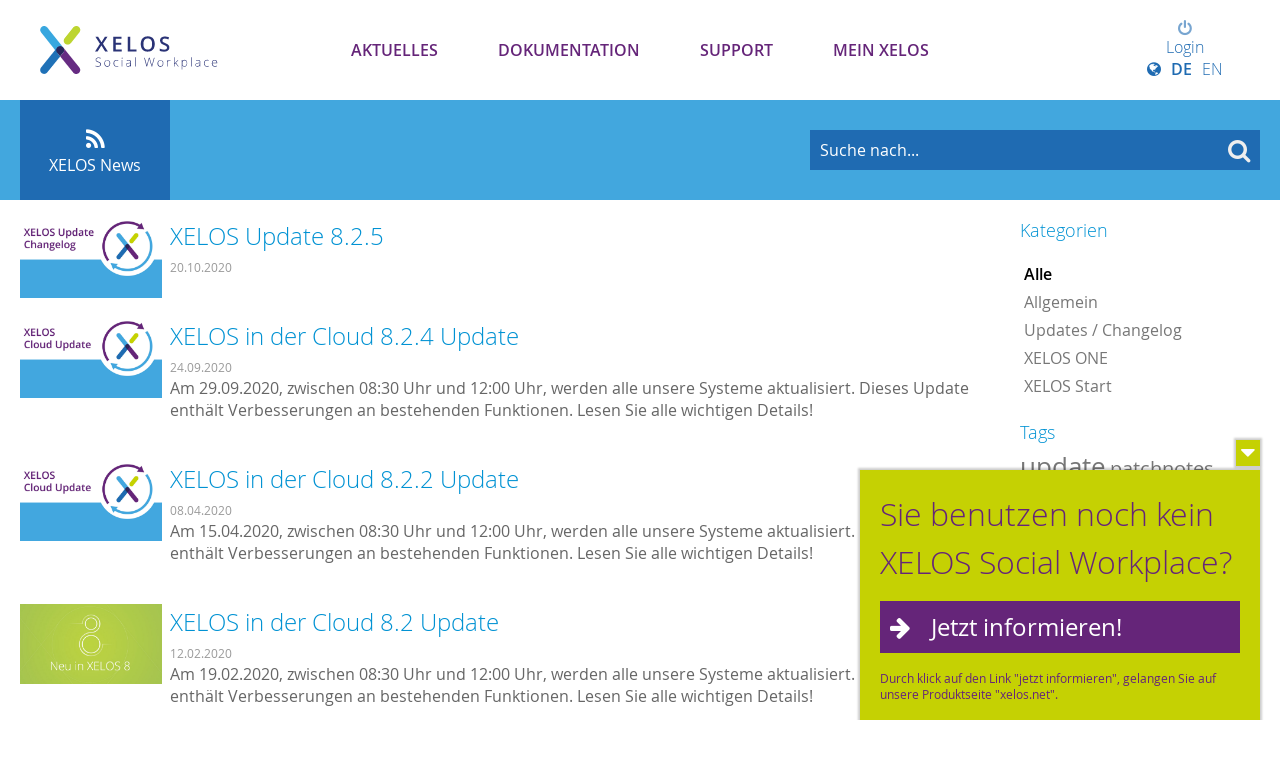

--- FILE ---
content_type: text/html; charset=UTF-8
request_url: https://my.xelos.net/news/overview/tag?tags%5B0%5D=patchnotes&tags%5B1%5D=app&tags%5B2%5D=eventplanner&pg_uid_%5Bstart%5D=10
body_size: 7336
content:
<!DOCTYPE html>
	<html>
		
	<head>
		<!--
        ============================================
        XELOS Social Workplace Server | 9.0
        (c) BLUEEND AG, 2005-2026
        ============================================
        -->
		<title>XELOS News - MY XELOS Kundenportal</title>
		<meta http-equiv="Content-type" content="text/xml;charset=UTF-8" />
		<meta http-equiv="Content-Style-Type" content="text/css" />
		<meta http-equiv="X-UA-Compatible" content="IE=edge" />
		<meta name="viewport" content="width=device-width" />
		<meta name="referrer" content="origin-when-cross-origin" />
		<meta name="apple-mobile-web-app-title" content="MY XELOS Kundenportal"/>
		<meta name="HandheldFriendly" content="true"/>

		<!-- Google Tag Manager -->
		<script>(function(w,d,s,l,i){w[l]=w[l]||[];w[l].push({'gtm.start':
			new Date().getTime(),event:'gtm.js'});var f=d.getElementsByTagName(s)[0],
							j=d.createElement(s),dl=l!='dataLayer'?'&l='+l:'';j.async=true;j.src=
							'https://www.googletagmanager.com/gtm.js?id='+i+dl;f.parentNode.insertBefore(j,f);
							})(window,document,'script','dataLayer','GTM-T5B38S6');
		</script>
		<!-- End Google Tag Manager -->

		

		<!-- PWA -->
		<link rel="manifest" href="/system_pwa/res/manifest" crossorigin="use-credentials">


		<!-- Favion -->
		<link rel="shortcut icon" href="/wwwres/theme/set_2/wwwres/images/favicon.ico" />
		<link rel="icon" type="image/png" href="/wwwres/theme/set_2/wwwres/images/favicon/favicon-192x192.png" sizes="192x192"/><link rel="icon" type="image/png" href="/wwwres/theme/set_2/wwwres/images/favicon/favicon-160x160.png" sizes="160x160"/><link rel="icon" type="image/png" href="/wwwres/theme/set_2/wwwres/images/favicon/favicon-96x96.png" sizes="96x96"/><link rel="icon" type="image/png" href="/wwwres/theme/set_2/wwwres/images/favicon/favicon-16x16.png" sizes="16x16"/><link rel="icon" type="image/png" href="/wwwres/theme/set_2/wwwres/images/favicon/favicon-32x32.png" sizes="32x32"/>

		<!-- Apple Favicons -->
		<link rel="apple-touch-icon" sizes="57x57" href="/wwwres/theme/set_2/wwwres/images/favicon/apple-touch-icon-57x57.png"/>
		<link rel="apple-touch-icon" sizes="114x114" href="/wwwres/theme/set_2/wwwres/images/favicon/apple-touch-icon-114x114.png"/>
		<link rel="apple-touch-icon" sizes="72x72" href="/wwwres/theme/set_2/wwwres/images/favicon/apple-touch-icon-72x72.png"/>
		<link rel="apple-touch-icon" sizes="144x144" href="/wwwres/theme/set_2/wwwres/images/favicon/apple-touch-icon-144x144.png"/>
		<link rel="apple-touch-icon" sizes="60x60" href="/wwwres/theme/set_2/wwwres/images/favicon/apple-touch-icon-60x60.png"/>
		<link rel="apple-touch-icon" sizes="120x120" href="/wwwres/theme/set_2/wwwres/images/favicon/apple-touch-icon-120x120.png"/>
		<link rel="apple-touch-icon" sizes="76x76" href="/wwwres/theme/set_2/wwwres/images/favicon/apple-touch-icon-76x76.png"/>
		<link rel="apple-touch-icon" sizes="152x152" href="/wwwres/theme/set_2/wwwres/images/favicon/apple-touch-icon-152x152.png"/>
		<link rel="apple-touch-icon" sizes="180x180" href="/wwwres/theme/set_2/wwwres/images/favicon/apple-touch-icon-180x180.png"/>

		<!-- iOS App -->
<meta name="apple-itunes-app" content="app-id=922809569, app-argument=xelos://goto/https/my.xelos.net/news/overview/tag?tags%5B0%5D=patchnotes&#38;tags%5B1%5D=app&#38;tags%5B2%5D=eventplanner&#38;pg_uid_%5Bstart%5D=10"/>

		<!-- MS Favicons -->
		<meta name="msapplication-TileColor" content="#0192D3" />
		<meta name="msapplication-TileImage" content="/wwwres/theme/set_2/wwwres/images/favicon/mstile-144x144.png" />

		<link href="/wwwres/theme/set_2/wwwres/css/webfont.css" rel='stylesheet' type='text/css' />
		
		<!-- Stylesheets -->
		<link rel="stylesheet" type="text/css" href="/_cache/css/02ac235_725309273_core._rev_v5i0uq.css" />
		<link rel="stylesheet" type="text/css" href="/wwwres/lib/gridlex/gridlex.min._rev_v5i0rr.css" />
		<link rel="stylesheet" type="text/css" href="/wwwres/css/responsive._rev_v5i0rr.css" />
		<link rel="stylesheet" type="text/css" href="/wwwres/fonts/font-awesome/css/font-awesome.min._rev_v5i0rr.css" />
		<link rel="stylesheet" type="text/css" href="/_cache/css/02ac235_2239022405_icon._rev_v5i0uq.css" />
		<link rel="stylesheet" type="text/css" href="/_cache/css/02ac235_1800067853_xui_form._rev_v5i0uq.css" />
		<link rel="stylesheet" type="text/css" href="/wwwres/css/xui_form_image._rev_v5i0rr.css" />
		<link rel="stylesheet" type="text/css" href="/_cache/css/02ac235_4137337982_xui_user_image._rev_v5i0uq.css" />
		<link rel="stylesheet" type="text/css" href="/wwwres/lib/cropper/cropper.min._rev_v5i0rr.css" />
		<link rel="stylesheet" type="text/css" href="/wwwres/css/xm_selector._rev_v5i0rr.css" />
		<link rel="stylesheet" type="text/css" href="/wwwres/lib/perfect-scrollbar/perfect-scrollbar._rev_v5i0rr.css" />
		<link rel="stylesheet" type="text/css" href="/wwwres/lib/froala/froala._rev_v5i0rr.css" />
		<link rel="stylesheet" type="text/css" href="/_cache/css/02ac235_1063013610_xelos._rev_v5i0uq.css" />
		<link rel="stylesheet" type="text/css" href="/wwwres/lib/froala/vendor/tribute._rev_v5i0rr.css" />
		<link rel="stylesheet" type="text/css" href="/_cache/css/02ac235_833117087_mention._rev_v5i0uq.css" />
		<link rel="stylesheet" type="text/css" href="/wwwres/css/print._rev_v5i0rr.css" media="print"/>
		<link rel="stylesheet" type="text/css" href="/_cache/css/02ac235_2253433847_news._rev_v5i0uv.css" />
		<link rel="stylesheet" type="text/css" href="/wwwres//css/xui_faceted._rev_v5i0rr.css" />
		<link rel="stylesheet" type="text/css" href="/wwwres/css/xui_image._rev_v5i0rr.css" />
		<link rel="stylesheet" type="text/css" href="/wwwres/lib/codemirror/lib/codemirror._rev_v5i0rr.css" />
		<link rel="stylesheet" type="text/css" href="/wwwres/mod/doclink/css/viewer._rev_v1ml8s.css" />
		<link rel="stylesheet" type="text/css" href="/_cache/css/02ac235_3470192797_theme._rev_wvoya2.css" />
		<link rel="stylesheet" type="text/css" href="/_cache/css/02ac235_569696989_modules._rev_wvoya2.css" />
		<link rel="stylesheet" type="text/css" href="/wwwres/theme/set_2/wwwres/css/responsive._rev_wvoy9r.css" />
		<link rel="stylesheet" type="text/css" href="/_cache/css/02ac235_2009367003_custom_navigation._rev_wvoya2.css" />
		<link rel="stylesheet" type="text/css" href="/_cache/css/02ac235_2618752483_modules_responsive._rev_wvoya2.css" />
		<link rel="stylesheet" type="text/css" href="/wwwres/theme/set_2/wwwres/css/print._rev_wvoy9r.css" media="print"/>
		<link rel="stylesheet" type="text/css" href="/_cache/css/02ac235_2609144182_custom._rev_wvoya2.css" />
		
		<!-- JavaScript Base -->
		<script type="text/javascript" src="/wwwres/js/vue.min._rev_v5i0rr.js"></script>
		<script type="text/javascript" src="/wwwres/dist/XF.umd.min._rev_v5i0rr.js"></script>
		<script type="text/javascript" src="/wwwres/js/protoculous.min._rev_v5i0rr.js"></script>
		<script type="text/javascript" src="/wwwres/js/jquery.min._rev_v5i0rr.js"></script>
		<script type="text/javascript">jQuery.noConflict();</script>
		<script type="text/javascript" src="/wwwres/lib/favico/favico.min._rev_v5i0rr.js"></script>
		<script type="text/javascript" src="/wwwres/js/functions_prototype._rev_v5i0rr.js"></script>
		<script type="text/javascript" src="/wwwres/js/functions._rev_v5i0rr.js"></script>
		<script type="text/javascript" src="/wwwres/js/jquery-plugins/jquery.xelos._rev_v5i0rr.js"></script>
		<script type="text/javascript" src="/wwwres/js/jquery-plugins/jquery.deparam._rev_v5i0rr.js"></script>
		<script type="text/javascript" src="/wwwres/js/jquery-plugins/jquery.timeago._rev_v5i0rr.js"></script>
		<script type="text/javascript" src="/wwwres/js/jquery-plugins/jquery.pasteimagereader._rev_v5i0rr.js"></script>
		<script type="text/javascript" src="/wwwres/js/jquery-plugins/jquery.throttle-debounce._rev_v5i0rr.js"></script>
		<script type="text/javascript" src="/wwwres/lib/perfect-scrollbar/perfect-scrollbar._rev_v5i0rr.js"></script>
		<script type="text/javascript" src="/wwwres/js/jquery-plugins/jquery.timeago/jquery.timeago.de._rev_v5i0rr.js"></script>
		<script type="text/javascript" src="/wwwres/js/jquery-plugins/jquery.mentions._rev_v5i0rr.js"></script>
		<script type="text/javascript" src="/wwwres/js/xui_form._rev_v5i0rr.js"></script>
		<script type="text/javascript" src="/wwwres/js/xui_form_editor._rev_v5i0rr.js"></script>
		<script type="text/javascript" src="/wwwres/js/xui_table._rev_v5i0rr.js"></script>
		<script type="text/javascript" src="/wwwres/js/xui_tree._rev_v5i0rr.js"></script>
		<script type="text/javascript" src="/wwwres/js/xui_form_image._rev_v5i0rr.js"></script>
		<script type="text/javascript" src="/_cache/js/0_default_i18n_tokens_de_DE._rev_vcfaxm.js"></script>
		<script type="text/javascript" src="/wwwres/lib/codemirror/lib/codemirror.min._rev_v5i0rr.js"></script>
		<script type="text/javascript" src="/wwwres/lib/codemirror/mode/xml/xml._rev_v5i0rr.js"></script>
		<script type="text/javascript" src="/wwwres/lib/codemirror/mode/javascript/javascript._rev_v5i0rr.js"></script>
		<script type="text/javascript" src="/wwwres/lib/codemirror/mode/css/css._rev_v5i0rr.js"></script>
		<script type="text/javascript" src="/wwwres/lib/codemirror/mode/htmlmixed/htmlmixed._rev_v5i0rr.js"></script>
		<script type="text/javascript" src="/wwwres/lib/cropper/cropper.min._rev_v5i0rr.js"></script>
		<script type="text/javascript" src="/wwwres/lib/froala/froala._rev_v5i0rr.js"></script>
		<script type="text/javascript" src="/wwwres/lib/froala/factory._rev_v5i0rr.js"></script>
		<script type="text/javascript" src="/wwwres/lib/froala/plugins/selector._rev_v5i0rr.js"></script>
		<script type="text/javascript" src="/wwwres/lib/froala/plugins/abbr._rev_v5i0rr.js"></script>
		<script type="text/javascript" src="/wwwres/lib/froala/vendor/tribute._rev_v5i0rr.js"></script>
		<script type="text/javascript" src="/wwwres/lib/froala/events/mention._rev_v5i0rr.js"></script>
		<script type="text/javascript" src="/wwwres/mod/selector/js/selector._rev_v5i0rt.js"></script>
		<script type="text/javascript" src="/wwwres/mod/doclink/js/doclink._rev_v1ml8s.js"></script>
		<script type="text/javascript" src="/wwwres/mod/doclink/js/viewer._rev_v1ml8s.js"></script>
		<script type="text/javascript" src="/wwwres/mod/system_dms/js/dms._rev_v5i0rt.js"></script>
		<script type="text/javascript" src="/wwwres/mod/system_dms/js/html5uploader._rev_v5i0rt.js"></script>

	
		<!-- JavaScript UI -->
		<script type="text/javascript" src="/wwwres/theme/set_2/wwwres/js/responsive._rev_wvoy9r.js"></script> 
		<script type="text/javascript" src="/wwwres/theme/set_2/wwwres/js/functions._rev_wvoy9r.js"></script> 
		<script type="text/javascript" src="/wwwres/theme/set_2/wwwres/js/modernizr-custom._rev_wvoy9r.js"></script> 

	
		<!-- Feeds -->
		<link rel="alternate" type="text/xml" title="Neuer Artikel in XELOS News [RSS .92]" href="https://my.xelos.net/news/feed/?a_mobile=0&feedformat=rss" />
		<link rel="alternate" type="application/rss+xml" title="Neuer Artikel in XELOS News [RSS 2.0]" href="https://my.xelos.net/news/feed/?a_mobile=0&feedformat=rss2" />

	</head>
	
		
	<body class="mod_news inst_news page_overview cmd_tag">

	<!-- Google Tag Manager (noscript) -->
	<noscript><iframe src="https://www.googletagmanager.com/ns.html?id=GTM-T5B38S6" height="0" width="0" style="display:none;visibility:hidden"></iframe></noscript>
	<!-- End Google Tag Manager (noscript) -->

	<a name="_top"></a>
	<!--Load modal template-->
	<div id="modal-template" style="display:none">
		
<div class="modal_div">
    <div class="modal_outer">

        <div class="modal_left">
            <a class="prev_button" title="Zurück (Shortcut: Arrow-Key Left)" href="javascript:void(0)">&nbsp;</a>
        </div>

        <div class="modal_right">
            <a class="next_button" title="Weiter (Shortcut: Arrow-Key Right)" href="javascript:void(0)">&nbsp;</a>
        </div>

        <div class="modal_inner">
            <div class="title_outer">
                <div class="title_inner">
                    <h1 class="title_caption">TITLE</h1>
                    <div class="modal_buttons">
                        <a class="modal_close" href="javascript:void(0);"><span class="icon-remove"></span></a>
                    </div>
                </div>
            </div>
            <div class="content_outer">
                <div class="content_inner">
                </div>
                <div class="modal_loader">
                    <div class="loading-indicator">&nbsp;</div>
                </div>
            </div>
            <div class="footer_outer">
                <div class="footer_inner">
                    <div class="footer_content">
                        <div class="form_required_info"></div>
                    </div>
                    <div class="modal_buttons">
                        <input type="button" value="Ja" class="modal_yes btn default large">
                        <input type="button" value="Nein" class="modal_no btn large">
                    </div>
                </div>
            </div>
        </div>

    </div>
</div>

	</div>
	<div id="modal-active"></div>
    
	<div id='ajax_loader_cursor' style='display: none;'>
		<img src="/wwwres/theme/set_2/wwwres//images/ajax-loader_16.gif">
	</div>
	
		
	<div id="scroll_navigation" class="hidden">
		<div class="container">
			<a href='#_top' class="scroll_to_top" title="Scrolle nach oben"><i class="icon-chevron-up"></i></a>
			<div class="navigation">
				<ul><li class='first selected nid_227'><a   href="/news.227/overview/"       rel="navid:0:130"    ><i class='Array'></i> Aktuelles</a></li><li class=' nid_396'><a   href="/cms.396/show/documentation"       rel="navid:0:189"    >Dokumentation</a></li><li class=' nid_312'><a   href="/cms.312/show/support"       rel="navid:0:71"    ><i class='/wwwres/theme/frontend_connect/images/icon_manual.png'></i> Support</a></li><li class='last nid_334'><a   href="/cms.334/show/my-xelos"       rel="navid:0:333"    >Mein XELOS</a></li></ul>
			</div>
			<div class="username">
				
				<div class="xui_image online_status"><i class="icon-status-online" data-online-status="12"></i><img src="/wwwres/images/user/no_pic_avatar.gif" alt="" title="" width="22" /></div>
			</div>
		</div>
	</div>

	
	<div id="header" class="col_count_5">
		<div class="center">
			<a class="logo" href="/"><span>MY XELOS Kundenportal</span></a>
			<div class="version_badge">
					<p> <a href="/news/read/46" style="color:white;">XELOS 11</a> </p></div>
			
  <div id='top_navigation'>
	  <div class="toggle_ham">
		  <button class="hamburger hamburger--arrow-r" type="button">
			  <span class="hamburger-box">
			    <span class="hamburger-inner"></span>
			  </span>
		  </button>
	  </div>
    <ul><li class='first selected nid_227'><a   href="/news.227/overview/"       rel="navid:0:130"    ><i class='Array'></i> Aktuelles</a></li><li class=' nid_396'><a   href="/cms.396/show/documentation"       rel="navid:0:189"    >Dokumentation</a></li><li class=' nid_312'><a   href="/cms.312/show/support"       rel="navid:0:71"    ><i class='/wwwres/theme/frontend_connect/images/icon_manual.png'></i> Support</a></li><li class='last nid_334'><a   href="/cms.334/show/my-xelos"       rel="navid:0:333"    >Mein XELOS</a></li></ul>

	  
	  <div class="user">
			  <div class="username not_logged_in">
				  <a href="?a_action=login" title="Login to submit tickets and comments"><i class="icon-power-off"> </i>Login</a>
				  <div class="language_switcher">
					  <span>
							  <i class="icon-globe"></i><a   href="/news/overview/tag?i18n_language=DE_DE"           ><strong>DE</strong></a><a   href="/news/overview/tag?i18n_language=EN_GB"           >EN</a></span>
					  </div>
			  </div>
		  </div>
	  
  </div>
      
		</div>
	</div>
  <div class="wide_wrapper darkblue">
  <div class="head_search center">
    <h1>Willkommen im XELOS Hilfe-Center.<br />
	    Wie können wir Ihnen helfen?</h1>
        <!-- Search -->
				<div class="search">
						<style>
	    						form.xm_search_portlet div.search_button {float: right; width: 110px;}
	    						form.xm_search_portlet div.search_button input.btn {width: 75%;}
	    						form.xm_search_portlet div.search_input {margin-right: 120px;}
	    						form.xm_search_portlet div.search_input input.search {font-size: 16px; width: 97%;}
	    						form.xm_search_portlet div.search_options {padding-top: 5px;}
	    					 </style><form action='/search/overview/' class="xm_search_portlet"><div class="search_button"><input type='submit' class='btn large default submit' value='Suche'></div><div class="search_input"><input type="text" name="q" class="search" /></div><div class="search_options"><a   href="/search/overview/"           >Erweiterte Such-Einstellungen</a></div></form><div class="autocomplete" id="search_form_ac" style="display:none;"></div>
						<div id="_search_indicator" style="display:none;" class="ajax_loader_small_left"></div>
					</div>
					<script type="text/javascript">
						var search_form = $$('.head_search form.xm_search_portlet').first().identify();
						var search_form_input = $$('.head_search  form.xm_search_portlet input.search').first().identify();
						var search_form_ac = new Ajax.Autocompleter(search_form_input,"search_form_ac","/search/suggest/", {
							parameters: 'a_source='+encodeURIComponent(window.location.href),
							afterUpdateElement: function(){
								$(search_form_input).setStyle({color: '#fff'}); // Hide id input
								$(search_form).submit();
							},
							onShow: function(element, update){ Effect.Appear(update,{duration:0.15});  Event.observe(search_form_input, 'focus', function(){search_form_ac.show()});},
							indicator: '_search_indicator'
						});
						Event.observe(search_form,'submit', function(){
							search_form_ac.abort();
					  }); // Abort running ajax requests to avoid overlapping
						$$(".xm_search_portlet input.search:not(.auto_title)").each(function(el){
							new XF_JS.Form.Field(el, {autoTitle: "Suche nach..."});
						});
					</script>
				<!-- End of Search -->
      </div>
    </div>
	<!--End of header -->
	
		<!-- Das ist links die Seitennavigation! -->
	<div id='main' class="main_window instance_news has_subnav">
		<div id='main_column'>
			<div id="sub_navigation" class="cleardiv">
					<ul><li class='first link_type_instance last selected'><a   href="/news.227/overview/"      class="bubble " rel="navid:0:227"    ><i style='background:;padding: 3px; color: rgba(0,0,0,0.4);' class='icon-rss'></i> <span class="p">XELOS News</span></a><div class='arrow'></div></li></ul>
					<div class="sub_search">
							<style>
	    						form.xm_search_portlet div.search_button {float: right; width: 110px;}
	    						form.xm_search_portlet div.search_button input.btn {width: 75%;}
	    						form.xm_search_portlet div.search_input {margin-right: 120px;}
	    						form.xm_search_portlet div.search_input input.search {font-size: 16px; width: 97%;}
	    						form.xm_search_portlet div.search_options {padding-top: 5px;}
	    					 </style><form action='/search/overview/' class="xm_search_portlet"><div class="search_button"><input type='submit' class='btn large default submit' value='Suche'></div><div class="search_input"><input type="text" name="q" class="search" /></div><div class="search_options"><a   href="/search/overview/"           >Erweiterte Such-Einstellungen</a></div></form><div class="autocomplete" id="search_form_ac" style="display:none;"></div>
							<div id="_search_indicator" style="display:none;" class="ajax_loader_small_left"></div>
						</div>
					</div>
			
			<div id='content' class='cleardiv'>
				<div id='flash_messages' class='xf_js_hide'>
					
				</div>
				
				<div class='xm_news overview'>
	<div class="news_sidebar sub_links">
		
	
		<div class="filter">

			<div class="side_item cats xui_faceted">
					<h3>Kategorien </h3>
					<ul>
						<li><a   href="/news/overview/"      class="active"     >Alle</a></li><li><a   href="/news/overview/category,2"           >Allgemein</a></li><li><a   href="/news/overview/category,1"           >Updates / Changelog</a></li><li><a   href="/news/overview/category,7"           >XELOS ONE</a></li><li><a   href="/news/overview/category,6"           >XELOS Start</a></li>
					</ul></div>
			
			

			

			<div class="side_item tags">
					<h3>Tags</h3>
					
					<span class='xui_tag_cloud'><span style='font-size: 1em;'><span style='font-size: 1.60em;'><a   href="/news/overview/tag?tags%5B0%5D=patchnotes&tags%5B1%5D=app&tags%5B2%5D=eventplanner&tags%5B3%5D=update"           >update</a></span> <span style='font-size: 1.25em;'><a   href="/news/overview/tag?tags%5B0%5D=&tags%5B1%5D=app&tags%5B2%5D=eventplanner&tags%5B3%5D="      class="selected"     >patchnotes</a></span> <span style='font-size: 1.00em;'><a   href="/news/overview/tag?tags%5B0%5D=patchnotes&tags%5B1%5D=app&tags%5B2%5D=eventplanner&tags%5B3%5D=cloud"           >cloud</a></span> <span style='font-size: 0.91em;'><a   href="/news/overview/tag?tags%5B0%5D=patchnotes&tags%5B1%5D=app&tags%5B2%5D=eventplanner&tags%5B3%5D=changelog"           >changelog</a></span> <span style='font-size: 0.91em;'><a   href="/news/overview/tag?tags%5B0%5D=patchnotes&tags%5B1%5D=app&tags%5B2%5D=eventplanner&tags%5B3%5D=xelos"           >xelos</a></span> <span style='font-size: 0.89em;'><a   href="/news/overview/tag?tags%5B0%5D=patchnotes&tags%5B1%5D=app&tags%5B2%5D=eventplanner&tags%5B3%5D=xelos.net"           >xelos.net</a></span> <span style='font-size: 0.87em;'><a   href="/news/overview/tag?tags%5B0%5D=patchnotes&tags%5B1%5D=app&tags%5B2%5D=eventplanner&tags%5B3%5D=cms"           >cms</a></span> <span style='font-size: 0.87em;'><a   href="/news/overview/tag?tags%5B0%5D=patchnotes&tags%5B1%5D=app&tags%5B2%5D=eventplanner&tags%5B3%5D=pro"           >pro</a></span> <span style='font-size: 0.87em;'><a   href="/news/overview/tag?tags%5B0%5D=patchnotes&tags%5B1%5D=app&tags%5B2%5D=eventplanner&tags%5B3%5D=team"           >team</a></span> <span style='font-size: 0.87em;'><a   href="/news/overview/tag?tags%5B0%5D=patchnotes&tags%5B1%5D=app&tags%5B2%5D=eventplanner&tags%5B3%5D=xoi"           >xoi</a></span> <span style='font-size: 0.85em;'><a   href="/news/overview/tag?tags%5B0%5D=patchnotes&tags%5B1%5D=app&tags%5B2%5D=eventplanner&tags%5B3%5D=version"           >version</a></span> <span style='font-size: 0.84em;'><a   href="/news/overview/tag?tags%5B0%5D=patchnotes&tags%5B1%5D=app&tags%5B2%5D=eventplanner&tags%5B3%5D=forum"           >forum</a></span> <span style='font-size: 0.84em;'><a   href="/news/overview/tag?tags%5B0%5D=patchnotes&tags%5B1%5D=app&tags%5B2%5D=eventplanner&tags%5B3%5D=hrm"           >hrm</a></span> <span style='font-size: 0.84em;'><a   href="/news/overview/tag?tags%5B0%5D=patchnotes&tags%5B1%5D=app&tags%5B2%5D=eventplanner&tags%5B3%5D=xelos+office+integration"           >xelos office integration</a></span> <span style='font-size: 0.82em;'><a   href="/news/overview/tag?tags%5B0%5D=patchnotes&tags%5B1%5D=&tags%5B2%5D=eventplanner&tags%5B3%5D="      class="selected"     >app</a></span> <span style='font-size: 0.82em;'><a   href="/news/overview/tag?tags%5B0%5D=patchnotes&tags%5B1%5D=app&tags%5B2%5D=&tags%5B3%5D="      class="selected"     >eventplanner</a></span> <span style='font-size: 0.82em;'><a   href="/news/overview/tag?tags%5B0%5D=patchnotes&tags%5B1%5D=app&tags%5B2%5D=eventplanner&tags%5B3%5D=gruppen"           >gruppen</a></span> <span style='font-size: 0.82em;'><a   href="/news/overview/tag?tags%5B0%5D=patchnotes&tags%5B1%5D=app&tags%5B2%5D=eventplanner&tags%5B3%5D=patch"           >patch</a></span> <span style='font-size: 0,8em;'><a   href="/news/overview/tag?tags%5B0%5D=patchnotes&tags%5B1%5D=app&tags%5B2%5D=eventplanner&tags%5B3%5D=7.1.4"           >7.1.4</a></span> </span></span>
				</div>
			

			<div class="side_item archive xui_faceted">
					<h3>Archiv</h3>
					<ul>
						<li><a   href="/news/overview/year,2026"           >2026</a></li><li><a   href="/news/overview/year,2025"           >2025</a></li><li><a   href="/news/overview/year,2024"           >2024</a></li><li><a   href="/news/overview/year,2023"           >2023</a></li><li><a   href="/news/overview/year,2022"           >2022</a></li><li><a   href="/news/overview/year,2021"           >2021</a></li><li><a   href="/news/overview/year,2020"           >2020</a></li><li><a   href="/news/overview/year,2019"           >2019</a></li><li><a   href="/news/overview/year,2018"           >2018</a></li><li><a   href="/news/overview/year,2017"           >2017</a></li><li><a   href="/news/overview/year,2016"           >2016</a></li>
					</ul></div>
			

		</div>
	</div>

	<div class="news_col">


		


		

		

		<div class="panels cleardiv  viewmode_list ">
				
	<div class="panel_pos status_published">

		<div class="panel_content" onclick="window.location='/news/read/87';">

			<div class="article_teaser">
				<div class="article_teaser_ article_teaser_" style="background-image: url('/_cache/thumbnail/9/5/954038ad35_806ecfee968135033ffbf31a7d181622_1920x1080.jpg');">
					</div>
				
				
				
			</div>



			<div class='news_summary'>
				<h1><a href="/news/read/87">XELOS Update 8.2.5</a></h1>

				<div class="publish_date">
					<div class="short">
						20.<br>Okt
					</div>
					<div class="long">
						20.10.2020
					</div>
				</div>
				<div class="summary">
					
				</div>
			</div>

			<!-- Article Info -->
			<div class="article_info">
				<span><i class="icon-user" title="Autor"> </i> Eva M&uuml;ller</span>
				<span><i class="icon-sitemap" category="Autor"> </i> Updates / Changelog</span>
			</div>

			<!-- Article Status -->
			
			
		</div>

	</div>
	
	<div class="panel_pos status_published">

		<div class="panel_content" onclick="window.location='/news/read/86';">

			<div class="article_teaser">
				<div class="article_teaser_ article_teaser_" style="background-image: url('/_cache/thumbnail/e/8/e844d79c3b_e491184c765c2c7757801566ba2fce6a_1920x1080.jpg');">
					</div>
				
				
				
			</div>



			<div class='news_summary'>
				<h1><a href="/news/read/86">XELOS in der Cloud 8.2.4 Update </a></h1>

				<div class="publish_date">
					<div class="short">
						24.<br>Sep
					</div>
					<div class="long">
						24.09.2020
					</div>
				</div>
				<div class="summary">
					Am 29.09.2020, zwischen 08:30 Uhr und 12:00 Uhr, werden alle unsere Systeme aktualisiert. Dieses Update enth&auml;lt Verbesserungen an bestehenden Funktionen. Lesen Sie alle wichtigen Details!
				</div>
			</div>

			<!-- Article Info -->
			<div class="article_info">
				<span><i class="icon-user" title="Autor"> </i> David Bach</span>
				<span><i class="icon-sitemap" category="Autor"> </i> XELOS Start</span>
			</div>

			<!-- Article Status -->
			
			
		</div>

	</div>
	
	<div class="panel_pos status_published">

		<div class="panel_content" onclick="window.location='/news/read/81';">

			<div class="article_teaser">
				<div class="article_teaser_ article_teaser_" style="background-image: url('/_cache/thumbnail/_/2/02328d4524_e491184c765c2c7757801566ba2fce6a_1920x1080.jpg');">
					</div>
				
				
				
			</div>



			<div class='news_summary'>
				<h1><a href="/news/read/81">XELOS in der Cloud 8.2.2 Update </a></h1>

				<div class="publish_date">
					<div class="short">
						08.<br>Apr
					</div>
					<div class="long">
						08.04.2020
					</div>
				</div>
				<div class="summary">
					Am 15.04.2020, zwischen 08:30 Uhr und 12:00 Uhr, werden alle unsere Systeme aktualisiert. Dieses Update enth&auml;lt Verbesserungen an bestehenden Funktionen. Lesen Sie alle wichtigen Details!
				</div>
			</div>

			<!-- Article Info -->
			<div class="article_info">
				<span><i class="icon-user" title="Autor"> </i> David Bach</span>
				<span><i class="icon-sitemap" category="Autor"> </i> XELOS Start</span>
			</div>

			<!-- Article Status -->
			
			
		</div>

	</div>
	
	<div class="panel_pos status_published">

		<div class="panel_content" onclick="window.location='/news/read/77';">

			<div class="article_teaser">
				<div class="article_teaser_ article_teaser_" style="background-image: url('/_cache/thumbnail/2/b/2b97a85163_738c21e1b4d8a99dc14ad0c96e63d267_1920x1080.jpg');">
					</div>
				
				
				
			</div>



			<div class='news_summary'>
				<h1><a href="/news/read/77">XELOS in der Cloud 8.2 Update </a></h1>

				<div class="publish_date">
					<div class="short">
						12.<br>Feb
					</div>
					<div class="long">
						12.02.2020
					</div>
				</div>
				<div class="summary">
					Am 19.02.2020, zwischen 08:30 Uhr und 12:00 Uhr, werden alle unsere Systeme aktualisiert. Dieses Update enth&auml;lt Verbesserungen an bestehenden Funktionen. Lesen Sie alle wichtigen Details!
				</div>
			</div>

			<!-- Article Info -->
			<div class="article_info">
				<span><i class="icon-user" title="Autor"> </i> David Bach</span>
				<span><i class="icon-sitemap" category="Autor"> </i> XELOS Start</span>
			</div>

			<!-- Article Status -->
			
			
		</div>

	</div>
	
	<div class="panel_pos status_published">

		<div class="panel_content" onclick="window.location='/news/read/75';">

			<div class="article_teaser">
				<div class="article_teaser_ article_teaser_" style="background-image: url('/_cache/thumbnail/2/8/283c7c33c1_c659320bf541f2166241128e38e05d51_1920x1080.jpg');">
					</div>
				
				
				
			</div>



			<div class='news_summary'>
				<h1><a href="/news/read/75">XELOS Update 8.2.</a></h1>

				<div class="publish_date">
					<div class="short">
						23.<br>Jan
					</div>
					<div class="long">
						23.01.2020
					</div>
				</div>
				<div class="summary">
					Ank&uuml;ndigung: Patchnotes zum XELOS Update Ende Januar 2020
				</div>
			</div>

			<!-- Article Info -->
			<div class="article_info">
				<span><i class="icon-user" title="Autor"> </i> Eva M&uuml;ller</span>
				<span><i class="icon-sitemap" category="Autor"> </i> Updates / Changelog</span>
			</div>

			<!-- Article Status -->
			
			
		</div>

	</div>
	
	<div class="panel_pos status_published">

		<div class="panel_content" onclick="window.location='/news/read/70';">

			<div class="article_teaser">
				<div class="article_teaser_ article_teaser_" style="background-image: url('/_cache/thumbnail/3/5/35921a29b2_806ecfee968135033ffbf31a7d181622_1920x1080.jpg');">
					</div>
				
				
				
			</div>



			<div class='news_summary'>
				<h1><a href="/news/read/70">XELOS Update 8.1.1</a></h1>

				<div class="publish_date">
					<div class="short">
						14.<br>Nov
					</div>
					<div class="long">
						14.11.2019
					</div>
				</div>
				<div class="summary">
					Patchnotes zum XELOS Update vom 15.11.2019
				</div>
			</div>

			<!-- Article Info -->
			<div class="article_info">
				<span><i class="icon-user" title="Autor"> </i> Eva M&uuml;ller</span>
				<span><i class="icon-sitemap" category="Autor"> </i> Updates / Changelog</span>
			</div>

			<!-- Article Status -->
			
			
		</div>

	</div>
	
	<div class="panel_pos status_published">

		<div class="panel_content" onclick="window.location='/news/read/72';">

			<div class="article_teaser">
				<div class="article_teaser_ article_teaser_" style="background-image: url('/_cache/thumbnail/e/c/ecd411a4cf_806ecfee968135033ffbf31a7d181622_1920x1080.jpg');">
					</div>
				
				
				
			</div>



			<div class='news_summary'>
				<h1><a href="/news/read/72">XELOS Update 8.1.0</a></h1>

				<div class="publish_date">
					<div class="short">
						10.<br>Okt
					</div>
					<div class="long">
						10.10.2019
					</div>
				</div>
				<div class="summary">
					Patchnotes zum XELOS Update vom 10.10.2019
				</div>
			</div>

			<!-- Article Info -->
			<div class="article_info">
				<span><i class="icon-user" title="Autor"> </i> BLUEEND AG</span>
				<span><i class="icon-sitemap" category="Autor"> </i> Updates / Changelog</span>
			</div>

			<!-- Article Status -->
			
			
		</div>

	</div>
	
	<div class="panel_pos status_published">

		<div class="panel_content" onclick="window.location='/news/read/65';">

			<div class="article_teaser">
				<div class="article_teaser_ article_teaser_" style="background-image: url('/_cache/thumbnail/6/2/629dcce5ea_738c21e1b4d8a99dc14ad0c96e63d267_1920x1080.jpg');">
					</div>
				
				
				
			</div>



			<div class='news_summary'>
				<h1><a href="/news/read/65">XELOS in der Cloud 8.0.7 Update </a></h1>

				<div class="publish_date">
					<div class="short">
						04.<br>Jul
					</div>
					<div class="long">
						04.07.2019
					</div>
				</div>
				<div class="summary">
					Am 11.07.2019, zwischen 08:30 Uhr und 12:00 Uhr, werden alle unsere Systeme aktualisiert. Dieses Update enth&auml;lt Verbesserungen an bestehenden Funktionen. Lesen Sie alle wichtigen Details!
				</div>
			</div>

			<!-- Article Info -->
			<div class="article_info">
				<span><i class="icon-user" title="Autor"> </i> David Bach</span>
				<span><i class="icon-sitemap" category="Autor"> </i> XELOS Start</span>
			</div>

			<!-- Article Status -->
			
			
		</div>

	</div>
	
	<div class="panel_pos status_published">

		<div class="panel_content" onclick="window.location='/news/read/63';">

			<div class="article_teaser">
				<div class="article_teaser_ article_teaser_" style="background-image: url('/_cache/thumbnail/6/f/6fda3ff81e_c659320bf541f2166241128e38e05d51_1920x1080.jpg');">
					</div>
				
				
				
			</div>



			<div class='news_summary'>
				<h1><a href="/news/read/63">XELOS Update 7.1.9</a></h1>

				<div class="publish_date">
					<div class="short">
						18.<br>Jun
					</div>
					<div class="long">
						18.06.2019
					</div>
				</div>
				<div class="summary">
					Patchnotes zum XELOS Update vom 18.06.2019.
				</div>
			</div>

			<!-- Article Info -->
			<div class="article_info">
				<span><i class="icon-user" title="Autor"> </i> Eva M&uuml;ller</span>
				<span><i class="icon-sitemap" category="Autor"> </i> Updates / Changelog</span>
			</div>

			<!-- Article Status -->
			
			
		</div>

	</div>
	
	<div class="panel_pos status_published">

		<div class="panel_content" onclick="window.location='/news/read/60';">

			<div class="article_teaser">
				<div class="article_teaser_ article_teaser_" style="background-image: url('/_cache/thumbnail/c/a/caa7073dce_738c21e1b4d8a99dc14ad0c96e63d267_1920x1080.jpg');">
					</div>
				
				
				
			</div>



			<div class='news_summary'>
				<h1><a href="/news/read/60">XELOS in der Cloud 8 Update </a></h1>

				<div class="publish_date">
					<div class="short">
						31.<br>Mai
					</div>
					<div class="long">
						31.05.2019
					</div>
				</div>
				<div class="summary">
					Am 05.06.2019, zwischen 08:30 Uhr und 12:00 Uhr, werden alle unsere Systeme aktualisiert. Dieses Update enth&auml;lt Verbesserungen an bestehenden Funktionen. Lesen Sie alle wichtigen Details!
				</div>
			</div>

			<!-- Article Info -->
			<div class="article_info">
				<span><i class="icon-user" title="Autor"> </i> David Bach</span>
				<span><i class="icon-sitemap" category="Autor"> </i> XELOS Start</span>
			</div>

			<!-- Article Status -->
			
			
		</div>

	</div>
	</div>
		

		
    
	</div>
	
	<div class="paging_bottom">
    <span class='xui_paging'><a   href="/news/overview/tag?tags%5B0%5D=patchnotes&tags%5B1%5D=app&tags%5B2%5D=eventplanner&pg_uid_%5Bstart%5D=0"      class="btn_first"     ><span>Erste Seite</span></a>&nbsp;<a   href="/news/overview/tag?tags%5B0%5D=patchnotes&tags%5B1%5D=app&tags%5B2%5D=eventplanner&pg_uid_%5Bstart%5D=0"      class="btn_prev"     ><span>Vorherige Seite</span></a>&nbsp;&nbsp;<span class='pages'><a   href="/news/overview/tag?tags%5B0%5D=patchnotes&tags%5B1%5D=app&tags%5B2%5D=eventplanner&pg_uid_%5Bstart%5D=0"           >1</a><span class='selected'>2</span><a   href="/news/overview/tag?tags%5B0%5D=patchnotes&tags%5B1%5D=app&tags%5B2%5D=eventplanner&pg_uid_%5Bstart%5D=20"           >3</a><a   href="/news/overview/tag?tags%5B0%5D=patchnotes&tags%5B1%5D=app&tags%5B2%5D=eventplanner&pg_uid_%5Bstart%5D=30"           >4</a></span><a   href="/news/overview/tag?tags%5B0%5D=patchnotes&tags%5B1%5D=app&tags%5B2%5D=eventplanner&pg_uid_%5Bstart%5D=20"      class="btn_next"     ><span>Nächste Seite</span></a>&nbsp;<a   href="/news/overview/tag?tags%5B0%5D=patchnotes&tags%5B1%5D=app&tags%5B2%5D=eventplanner&pg_uid_%5Bstart%5D=30"      class="btn_last"     ><span>Letzte Seite</span></a></span>
  </div>

	<div style='clear: right;'></div>

</div>
			</div>
		</div>
		<div class="cleardiv"></div>

		<div id="cta">
			<i class="icon-caret-down cta_close"></i>
			<h2>Sie benutzen noch kein XELOS Social Workplace?</h2>
			<a href="https://www.xelos.net" target="_blank">Jetzt informieren!</a>
			<p>Durch klick auf den Link "jetzt informieren", gelangen Sie auf unsere Produktseite "xelos.net".</p>
		</div>
	</div>
	
	<script type="text/javascript">
      document.observe('dom:loaded',function(){
        //new XF_JS.ajaxLoader('ajax_loader_cursor');
        XF_JS.enableAutoTooltip();
        with (XF_JS.hoverMenu){ delay_in = delay_out = 0; }
      });

      Event.observe(window, 'scroll', function() {
        if ($('top_navigation').viewportOffset().top < (-$('top_navigation').getHeight())){
          $('scroll_navigation').removeClassName('hidden');
        } else {
          $('scroll_navigation').addClassName('hidden');
        }
      });
      -->
	</script>
	
	<div id='footer'>
		<div class="center">
			<div class="footer_intro">
				<h3>my.XELOS</h3>
				<p class="text">Die in diesem Portal dargestellten Inhalte sind Eigentum der BLUEEND AG und dienen der Unterstützung der XELOS Social Workplace Nutzer. </p>
			</div>
			<div class="footer_contact">
				<h3>Kontakt</h3>
				<p>
					Um mit unserem Vertrieb in Kontakt zu treten und für weitere Informationen zu XELOS Social Workplace, besuchen Sie xelos.net oder rufen Sie uns an:<br />+49 - (0)800 - 699 35 67
				</p>
			</div>
			<div class="footer_links">
				<h3>Rechtliches</h3>
				<ul>
					<li><a href="http://www.xelos.net/datenschutz" target="_blank">Datenschutz</a></li>
					<li><a href="http://www.xelos.net/impressum" target="_blank">Impressum</a></li>
				</ul>
			</div>
			<div class="footer_logo">
				<h3>XELOS Social Workplace</h3>
				<a href="https://www.xelos.net" target="_blank">
					<img src="https://my.xelos.net/wwwres/theme/frontend_myxelos/images/xelos_logo_claim_right.svg"></a>
			</div>
		</div>
	</div>
	
	
	<div id="loading-mask" style="display:none;width:100%;height:100%;position:fixed;z-index:20000;left:0;top:0;">&#160;</div>
	<div id="loading" style="display:none;">
		<div class="loading-indicator">&#160;Lädt...</div>
	</div>
	<script type='text/javascript'>
	Event.onDOMReady(function(){
		try{
$$(".xm_search_portlet input.search:not(.auto_title)").each(function(el){
          new XF_JS.Form.Field(el, {autoTitle: 'Suche nach...'});
         });
} catch( err ) { }
		try{
XF_JS.docLink.ajaxurl = '/doclink/api/';
} catch( err ) { }

});if(XF_JS.DoclinkViewer) { XF_JS.DocViewer = new XF_JS.DoclinkViewer('/doclink/viewer/modal'); }
                  /* XF_JS Initialization */
                  if (XF_JS){
									  if (XF_JS.User)
									  {
										   XF_JS.User.ID = 12;
                       XF_JS.User.displayName = "Guest";
                    }
                    if (XF_JS.i18n)
                    {
                       XF_JS.i18n.culture = "de";
                       XF_JS.i18n.language = "de";
                       XF_JS.i18n.decimalPoint = ",";
										   XF_JS.i18n.thousandSep = ".";
									  }
									  if (XF_JS.View)
									  {
										  XF_JS.View.currentInstance = "news";
										  XF_JS.View.currentPage = "overview";
										  XF_JS.View.currentCMD = "tag";
									  }
									  if (!XF_JS.System) XF_JS.System = {};
									  XF_JS.System.maxFileUploadSize = 268435456;
									  XF_JS.View.mobile = false;
									  XF_JS.BackgroundUpdater.execute(10, 10, 180) 
                  } 
									Date.months = $w("Januar Februar März April Mai Juni Juli August September Oktober November Dezember" );
									Date.weekdays = $w("Mo Di Mi Do Fr Sa So ");
									Date.first_day_of_week = 1;
									Date._translations = {"OK": "OK","Now": "Jetzt","Today": "Heute", "Clear": "Abbrechen"};
									Date.format="DE";
				     </script></body></html>

--- FILE ---
content_type: text/css
request_url: https://my.xelos.net/_cache/css/02ac235_1063013610_xelos._rev_v5i0uq.css
body_size: 1344
content:
.ellipsis{white-space:nowrap;text-overflow:ellipsis;overflow:hidden;}.fr-box{border:1px solid #ddd;border-radius:0 !important;}.fr-box .fr-toolbar,.fr-box .fr-wrapper,.fr-box .fr-second-toolbar{border:none !important;border-radius:0 !important;}.fr-box .fr-element{font-family:'Open Sans', Arial, Helvetica, Sans-Serif;font-size:inherit !important;}.fr-box .fr-toolbar ul.fr-dropdown-list li{max-width:400px;}.fr-box .fr-toolbar ul.fr-dropdown-list li a{width:auto;}.fr-box .fr-toolbar ul.fr-dropdown-list .fr-dropdown-title{display:block;padding:5px 10px;text-transform:uppercase;font-size:0.9rem;color:#999;}.fr-box .fr-toolbar ul.fr-dropdown-list li.browse-server{font-weight:bold;}.fr-box .fr-toolbar ul.fr-dropdown-list li.help span{padding:5px 20px;font-size:12px;display:inline-block;background:#eee;}.fr-box .fr-toolbar ul.fr-dropdown-list i[class^="icon-"],.fr-box .fr-toolbar ul.fr-dropdown-list i[class*=" icon-"]{line-height:inherit;margin-right:5px;}.fr-box .fr-toolbar ul.fr-dropdown-list .thumbnail{display:inline-block;width:22px;min-width:22px;height:22px;margin:2px;background-size:cover;background-position:center center;margin-right:5px;}.fr-box .fr-toolbar ul.fr-dropdown-list .label{overflow:hidden;text-overflow:ellipsis;}.fr-box .fr-toolbar .fr-command.warning::before,.fr-box .fr-toolbar .fr-command.error::before,.fr-box .fr-toolbar .fr-command.success::before{top:0;}.fr-box .fr-toolbar button.fr-command i[class^="icon-"],.fr-box .fr-toolbar button.fr-command i[class*=" icon-"]{font-weight:600;font-size:20px;}.fr-box .fr-toolbar button.fr-command.fr-active i[class^="icon-"],.fr-box .fr-toolbar button.fr-command.fr-active i[class*=" icon-"]{color:#0098f7;}.fr-box .fr-view{background-color:white !important;padding:12px !important;box-sizing:border-box;}.fr-box .fr-view > *:first-child{margin-top:0;}.fr-box .fr-view ul{padding:5px 10px;}.fr-box .fr-view ul li{line-height:150%;list-style:none;margin-left:12px;}.fr-box .fr-view ul li:before{font-family:'FontAwesome', sans-serif;content:"\f0c8";font-size:5px;vertical-align:middle;color:#666;margin-left:-17px;display:inline-block;width:15px;padding:0;overflow:hidden;text-align:center;float:left;}.fr-box .fr-view ul p{margin:0;display:inline;}.fr-box .fr-view ul ul{margin-top:0;margin-bottom:5px;}.fr-box .fr-view blockquote{color:initial;}.fr-box .fr-view table td,.fr-box .fr-view table th{border-style:dashed;background-color:transparent;}.fr-toolbar.fr-desktop.fr-inline{z-index:22000 !important;}.fr-newline{margin:0 !important;}.fr-counter{padding:4px !important;font-size:12px !important;}.second-toolbar a{display:none;}img.fr-dib{margin:5px auto;display:block;float:none;vertical-align:top;}img.fr-dib.fr-fil{margin-left:0;text-align:left;}img.fr-dib.fr-fir{margin-right:0;text-align:right;}img.fr-dii{display:inline-block;float:none;vertical-align:bottom;margin-left:5px;margin-right:5px;max-width:calc(100% - (2 * 5px));}img.fr-dii.fr-fil{float:left;margin:5px 5px 5px 0;max-width:calc(100% - 5px);}img.fr-dii.fr-fir{float:right;margin:5px 0 5px 5px;max-width:calc(100% - 5px);}span.fr-img-caption{position:relative;max-width:100%;}span.fr-img-caption.fr-dib{margin:5px auto;display:block;float:none;vertical-align:top;}span.fr-img-caption.fr-dib.fr-fil{margin-left:0;text-align:left;}span.fr-img-caption.fr-dib.fr-fir{margin-right:0;text-align:right;}span.fr-img-caption.fr-dii{display:inline-block;float:none;vertical-align:bottom;margin-left:5px;margin-right:5px;max-width:calc(100% - (2 * 5px));}span.fr-img-caption.fr-fil{float:left;margin:5px 5px 5px 0;max-width:calc(100% - 5px);}span.fr-img-caption.fr-fir{float:right;margin:5px 0 5px 5px;max-width:calc(100% - 5px);}.fr-img-caption{text-align:center;}.fr-img-caption .fr-img-wrap{padding:0;margin:auto;text-align:center;width:100%;}.fr-img-caption .fr-img-wrap img{display:block;margin:auto;width:100%;}.fr-img-caption .fr-img-wrap > span{margin:auto;display:block;padding:5px 5px 10px;font-size:14px;font-weight:initial;-webkit-box-sizing:border-box;-moz-box-sizing:border-box;box-sizing:border-box;-moz-opacity:0.9;opacity:0.9;-ms-filter:"progid:DXImageTransform.Microsoft.Alpha(Opacity=0)";width:100%;text-align:center;}.fr-view table,table.wysiwyg-table,.cms_wysiwyg table,.news_body table,.wiki_content table,.wiki_content table.default{min-width:300px;max-width:100%;border-spacing:0;}.fr-view table th,table.wysiwyg-table th,.cms_wysiwyg table th,.news_body table th,.wiki_content table th,.wiki_content table.default th{text-align:left;padding:1em .5em;color:#666;border-bottom:1px solid #0192d3;}.fr-view table td,table.wysiwyg-table td,.cms_wysiwyg table td,.news_body table td,.wiki_content table td,.wiki_content table.default td{border-bottom-width:1px;border-bottom-style:solid !important;border-bottom-color:#e4e4e4;padding:.65em .5em;vertical-align:top;}.fr-view table tr:last-child td:not(.fr-selected-cell),table.wysiwyg-table tr:last-child td:not(.fr-selected-cell),.cms_wysiwyg table tr:last-child td:not(.fr-selected-cell),.news_body table tr:last-child td:not(.fr-selected-cell),.wiki_content table tr:last-child td:not(.fr-selected-cell),.wiki_content table.default tr:last-child td:not(.fr-selected-cell){border-bottom-style:none !important;}.fr-view table:not(.table--striped) tr:hover td,table.wysiwyg-table:not(.table--striped) tr:hover td,.cms_wysiwyg table:not(.table--striped) tr:hover td,.news_body table:not(.table--striped) tr:hover td,.wiki_content table:not(.table--striped) tr:hover td,.wiki_content table.default:not(.table--striped) tr:hover td{background:#f5f5f5;transition:.2s background;}.fr-view table.--full-width,table.wysiwyg-table.--full-width,.cms_wysiwyg table.--full-width,.news_body table.--full-width,.wiki_content table.--full-width,.wiki_content table.default.--full-width{width:100% !important;}.fr-view table.--centered,table.wysiwyg-table.--centered,.cms_wysiwyg table.--centered,.news_body table.--centered,.wiki_content table.--centered,.wiki_content table.default.--centered{margin:auto;}.fr-view table.--framed,table.wysiwyg-table.--framed,.cms_wysiwyg table.--framed,.news_body table.--framed,.wiki_content table.--framed,.wiki_content table.default.--framed{border:1px solid #e4e4e4;border-radius:5px;padding:1em;border-collapse:separate;}.fr-view table.--striped tr:nth-of-type(odd) td,table.wysiwyg-table.--striped tr:nth-of-type(odd) td,.cms_wysiwyg table.--striped tr:nth-of-type(odd) td,.news_body table.--striped tr:nth-of-type(odd) td,.wiki_content table.--striped tr:nth-of-type(odd) td,.wiki_content table.default.--striped tr:nth-of-type(odd) td{background:#e4e4e4;}.fr-view table.--striped tr td,table.wysiwyg-table.--striped tr td,.cms_wysiwyg table.--striped tr td,.news_body table.--striped tr td,.wiki_content table.--striped tr td,.wiki_content table.default.--striped tr td{border-bottom-style:none;}.fr-view table.--striped th,table.wysiwyg-table.--striped th,.cms_wysiwyg table.--striped th,.news_body table.--striped th,.wiki_content table.--striped th,.wiki_content table.default.--striped th{background:#e8e8e8;border-bottom:1px solid white;}

--- FILE ---
content_type: text/css
request_url: https://my.xelos.net/_cache/css/02ac235_2609144182_custom._rev_wvoya2.css
body_size: -238
content:
.ellipsis{white-space:nowrap;text-overflow:ellipsis;overflow:hidden;}.xm_helpdesk .comments .comment .body .message{line-height:normal;}div.news_body h2{padding-left:10px;border-left:10px solid #0192d3;margin-left:-20px;}div.news_body h3{padding-left:10px;border-left:10px solid #ccc;margin-left:-20px;margin-top:3rem;}div.news_body img{outline:2rem solid #f7f7f7;padding:1px;margin:3rem;background:lightgray;max-width:min(800px,calc(84%));}div.news_body p{margin-top:.5rem;}

--- FILE ---
content_type: application/javascript
request_url: https://my.xelos.net/wwwres/lib/codemirror/lib/codemirror.min._rev_v5i0rr.js
body_size: 80179
content:
(function(global,factory){typeof exports==="object"&&typeof module!=="undefined"?module.exports=factory():typeof define==="function"&&define.amd?define(factory):(global.CodeMirror=factory());}(this,(function(){var userAgent=navigator.userAgent;var platform=navigator.platform;var gecko=/gecko\/\d/i.test(userAgent);var ie_upto10=/MSIE \d/.test(userAgent);var ie_11up=/Trident\/(?:[7-9]|\d{2,})\..*rv:(\d+)/.exec(userAgent);var edge=/Edge\/(\d+)/.exec(userAgent);var ie=ie_upto10||ie_11up||edge;var ie_version=ie&&(ie_upto10?document.documentMode||6:+(edge||ie_11up)[1]);var webkit=!edge&&/WebKit\//.test(userAgent);var qtwebkit=webkit&&/Qt\/\d+\.\d+/.test(userAgent);var chrome=!edge&&/Chrome\//.test(userAgent);var presto=/Opera\//.test(userAgent);var safari=/Apple Computer/.test(navigator.vendor);var mac_geMountainLion=/Mac OS X 1\d\D([8-9]|\d\d)\D/.test(userAgent);var phantom=/PhantomJS/.test(userAgent);var ios=!edge&&/AppleWebKit/.test(userAgent)&&/Mobile\/\w+/.test(userAgent);var mobile=ios||/Android|webOS|BlackBerry|Opera Mini|Opera Mobi|IEMobile/i.test(userAgent);var mac=ios||/Mac/.test(platform);var chromeOS=/\bCrOS\b/.test(userAgent);var windows=/win/i.test(platform);var presto_version=presto&&userAgent.match(/Version\/(\d*\.\d*)/);if(presto_version){presto_version=Number(presto_version[1]);}if(presto_version&&presto_version>=15){presto=false;webkit=true;}var flipCtrlCmd=mac&&(qtwebkit||presto&&(presto_version==null||presto_version<12.11));var captureRightClick=gecko||(ie&&ie_version>=9);function classTest(cls){return new RegExp("(^|\\s)"+cls+"(?:$|\\s)\\s*");}var rmClass=function(node,cls){var current=node.className;var match=classTest(cls).exec(current);if(match){var after=current.slice(match.index+match[0].length);node.className=current.slice(0,match.index)+(after?match[1]+after:"");}};function removeChildren(e){for(var count=e.childNodes.length;count>0;--count){e.removeChild(e.firstChild);}return e;}function removeChildrenAndAdd(parent,e){return removeChildren(parent).appendChild(e);}function elt(tag,content,className,style){var e=document.createElement(tag);if(className){e.className=className;}if(style){e.style.cssText=style;}if(typeof content=="string"){e.appendChild(document.createTextNode(content));}else{if(content){for(var i=0;i<content.length;++i){e.appendChild(content[i]);}}}return e;}var range;if(document.createRange){range=function(node,start,end,endNode){var r=document.createRange();r.setEnd(endNode||node,end);r.setStart(node,start);return r;};}else{range=function(node,start,end){var r=document.body.createTextRange();try{r.moveToElementText(node.parentNode);}catch(e){return r;}r.collapse(true);r.moveEnd("character",end);r.moveStart("character",start);return r;};}function contains(parent,child){if(child.nodeType==3){child=child.parentNode;}if(parent.contains){return parent.contains(child);}do{if(child.nodeType==11){child=child.host;}if(child==parent){return true;}}while(child=child.parentNode);}function activeElt(){var activeElement;try{activeElement=document.activeElement;}catch(e){activeElement=document.body||null;}while(activeElement&&activeElement.root&&activeElement.root.activeElement){activeElement=activeElement.root.activeElement;}return activeElement;}function addClass(node,cls){var current=node.className;if(!classTest(cls).test(current)){node.className+=(current?" ":"")+cls;}}function joinClasses(a,b){var as=a.split(" ");for(var i=0;i<as.length;i++){if(as[i]&&!classTest(as[i]).test(b)){b+=" "+as[i];}}return b;}var selectInput=function(node){node.select();};if(ios){selectInput=function(node){node.selectionStart=0;node.selectionEnd=node.value.length;};}else{if(ie){selectInput=function(node){try{node.select();}catch(_e){}};}}function bind(f){var args=Array.prototype.slice.call(arguments,1);return function(){return f.apply(null,args);};}function copyObj(obj,target,overwrite){if(!target){target={};}for(var prop in obj){if(obj.hasOwnProperty(prop)&&(overwrite!==false||!target.hasOwnProperty(prop))){target[prop]=obj[prop];}}return target;}function countColumn(string,end,tabSize,startIndex,startValue){if(end==null){end=string.search(/[^\s\u00a0]/);if(end==-1){end=string.length;}}for(var i=startIndex||0,n=startValue||0;;){var nextTab=string.indexOf("\t",i);if(nextTab<0||nextTab>=end){return n+(end-i);}n+=nextTab-i;n+=tabSize-(n%tabSize);i=nextTab+1;}}var Delayed=function(){this.id=null;};Delayed.prototype.set=function(ms,f){clearTimeout(this.id);this.id=setTimeout(f,ms);};function indexOf(array,elt){for(var i=0;i<array.length;++i){if(array[i]==elt){return i;}}return -1;}var scrollerGap=30;var Pass={toString:function(){return"CodeMirror.Pass";}};var sel_dontScroll={scroll:false};var sel_mouse={origin:"*mouse"};var sel_move={origin:"+move"};function findColumn(string,goal,tabSize){for(var pos=0,col=0;;){var nextTab=string.indexOf("\t",pos);if(nextTab==-1){nextTab=string.length;}var skipped=nextTab-pos;if(nextTab==string.length||col+skipped>=goal){return pos+Math.min(skipped,goal-col);}col+=nextTab-pos;col+=tabSize-(col%tabSize);pos=nextTab+1;if(col>=goal){return pos;}}}var spaceStrs=[""];function spaceStr(n){while(spaceStrs.length<=n){spaceStrs.push(lst(spaceStrs)+" ");}return spaceStrs[n];}function lst(arr){return arr[arr.length-1];}function map(array,f){var out=[];for(var i=0;i<array.length;i++){out[i]=f(array[i],i);}return out;}function insertSorted(array,value,score){var pos=0,priority=score(value);while(pos<array.length&&score(array[pos])<=priority){pos++;}array.splice(pos,0,value);}function nothing(){}function createObj(base,props){var inst;if(Object.create){inst=Object.create(base);}else{nothing.prototype=base;inst=new nothing();}if(props){copyObj(props,inst);}return inst;}var nonASCIISingleCaseWordChar=/[\u00df\u0587\u0590-\u05f4\u0600-\u06ff\u3040-\u309f\u30a0-\u30ff\u3400-\u4db5\u4e00-\u9fcc\uac00-\ud7af]/;function isWordCharBasic(ch){return/\w/.test(ch)||ch>"\x80"&&(ch.toUpperCase()!=ch.toLowerCase()||nonASCIISingleCaseWordChar.test(ch));}function isWordChar(ch,helper){if(!helper){return isWordCharBasic(ch);}if(helper.source.indexOf("\\w")>-1&&isWordCharBasic(ch)){return true;}return helper.test(ch);}function isEmpty(obj){for(var n in obj){if(obj.hasOwnProperty(n)&&obj[n]){return false;}}return true;}var extendingChars=/[\u0300-\u036f\u0483-\u0489\u0591-\u05bd\u05bf\u05c1\u05c2\u05c4\u05c5\u05c7\u0610-\u061a\u064b-\u065e\u0670\u06d6-\u06dc\u06de-\u06e4\u06e7\u06e8\u06ea-\u06ed\u0711\u0730-\u074a\u07a6-\u07b0\u07eb-\u07f3\u0816-\u0819\u081b-\u0823\u0825-\u0827\u0829-\u082d\u0900-\u0902\u093c\u0941-\u0948\u094d\u0951-\u0955\u0962\u0963\u0981\u09bc\u09be\u09c1-\u09c4\u09cd\u09d7\u09e2\u09e3\u0a01\u0a02\u0a3c\u0a41\u0a42\u0a47\u0a48\u0a4b-\u0a4d\u0a51\u0a70\u0a71\u0a75\u0a81\u0a82\u0abc\u0ac1-\u0ac5\u0ac7\u0ac8\u0acd\u0ae2\u0ae3\u0b01\u0b3c\u0b3e\u0b3f\u0b41-\u0b44\u0b4d\u0b56\u0b57\u0b62\u0b63\u0b82\u0bbe\u0bc0\u0bcd\u0bd7\u0c3e-\u0c40\u0c46-\u0c48\u0c4a-\u0c4d\u0c55\u0c56\u0c62\u0c63\u0cbc\u0cbf\u0cc2\u0cc6\u0ccc\u0ccd\u0cd5\u0cd6\u0ce2\u0ce3\u0d3e\u0d41-\u0d44\u0d4d\u0d57\u0d62\u0d63\u0dca\u0dcf\u0dd2-\u0dd4\u0dd6\u0ddf\u0e31\u0e34-\u0e3a\u0e47-\u0e4e\u0eb1\u0eb4-\u0eb9\u0ebb\u0ebc\u0ec8-\u0ecd\u0f18\u0f19\u0f35\u0f37\u0f39\u0f71-\u0f7e\u0f80-\u0f84\u0f86\u0f87\u0f90-\u0f97\u0f99-\u0fbc\u0fc6\u102d-\u1030\u1032-\u1037\u1039\u103a\u103d\u103e\u1058\u1059\u105e-\u1060\u1071-\u1074\u1082\u1085\u1086\u108d\u109d\u135f\u1712-\u1714\u1732-\u1734\u1752\u1753\u1772\u1773\u17b7-\u17bd\u17c6\u17c9-\u17d3\u17dd\u180b-\u180d\u18a9\u1920-\u1922\u1927\u1928\u1932\u1939-\u193b\u1a17\u1a18\u1a56\u1a58-\u1a5e\u1a60\u1a62\u1a65-\u1a6c\u1a73-\u1a7c\u1a7f\u1b00-\u1b03\u1b34\u1b36-\u1b3a\u1b3c\u1b42\u1b6b-\u1b73\u1b80\u1b81\u1ba2-\u1ba5\u1ba8\u1ba9\u1c2c-\u1c33\u1c36\u1c37\u1cd0-\u1cd2\u1cd4-\u1ce0\u1ce2-\u1ce8\u1ced\u1dc0-\u1de6\u1dfd-\u1dff\u200c\u200d\u20d0-\u20f0\u2cef-\u2cf1\u2de0-\u2dff\u302a-\u302f\u3099\u309a\ua66f-\ua672\ua67c\ua67d\ua6f0\ua6f1\ua802\ua806\ua80b\ua825\ua826\ua8c4\ua8e0-\ua8f1\ua926-\ua92d\ua947-\ua951\ua980-\ua982\ua9b3\ua9b6-\ua9b9\ua9bc\uaa29-\uaa2e\uaa31\uaa32\uaa35\uaa36\uaa43\uaa4c\uaab0\uaab2-\uaab4\uaab7\uaab8\uaabe\uaabf\uaac1\uabe5\uabe8\uabed\udc00-\udfff\ufb1e\ufe00-\ufe0f\ufe20-\ufe26\uff9e\uff9f]/;function isExtendingChar(ch){return ch.charCodeAt(0)>=768&&extendingChars.test(ch);}function skipExtendingChars(str,pos,dir){while((dir<0?pos>0:pos<str.length)&&isExtendingChar(str.charAt(pos))){pos+=dir;}return pos;}function findFirst(pred,from,to){for(;;){if(Math.abs(from-to)<=1){return pred(from)?from:to;}var mid=Math.floor((from+to)/2);if(pred(mid)){to=mid;}else{from=mid;}}}function Display(place,doc,input){var d=this;this.input=input;d.scrollbarFiller=elt("div",null,"CodeMirror-scrollbar-filler");d.scrollbarFiller.setAttribute("cm-not-content","true");d.gutterFiller=elt("div",null,"CodeMirror-gutter-filler");d.gutterFiller.setAttribute("cm-not-content","true");d.lineDiv=elt("div",null,"CodeMirror-code");d.selectionDiv=elt("div",null,null,"position: relative; z-index: 1");d.cursorDiv=elt("div",null,"CodeMirror-cursors");d.measure=elt("div",null,"CodeMirror-measure");d.lineMeasure=elt("div",null,"CodeMirror-measure");d.lineSpace=elt("div",[d.measure,d.lineMeasure,d.selectionDiv,d.cursorDiv,d.lineDiv],null,"position: relative; outline: none");d.mover=elt("div",[elt("div",[d.lineSpace],"CodeMirror-lines")],null,"position: relative");d.sizer=elt("div",[d.mover],"CodeMirror-sizer");d.sizerWidth=null;d.heightForcer=elt("div",null,null,"position: absolute; height: "+scrollerGap+"px; width: 1px;");d.gutters=elt("div",null,"CodeMirror-gutters");d.lineGutter=null;d.scroller=elt("div",[d.sizer,d.heightForcer,d.gutters],"CodeMirror-scroll");d.scroller.setAttribute("tabIndex","-1");d.wrapper=elt("div",[d.scrollbarFiller,d.gutterFiller,d.scroller],"CodeMirror");if(ie&&ie_version<8){d.gutters.style.zIndex=-1;d.scroller.style.paddingRight=0;}if(!webkit&&!(gecko&&mobile)){d.scroller.draggable=true;}if(place){if(place.appendChild){place.appendChild(d.wrapper);}else{place(d.wrapper);}}d.viewFrom=d.viewTo=doc.first;d.reportedViewFrom=d.reportedViewTo=doc.first;d.view=[];d.renderedView=null;d.externalMeasured=null;d.viewOffset=0;d.lastWrapHeight=d.lastWrapWidth=0;d.updateLineNumbers=null;d.nativeBarWidth=d.barHeight=d.barWidth=0;d.scrollbarsClipped=false;d.lineNumWidth=d.lineNumInnerWidth=d.lineNumChars=null;d.alignWidgets=false;d.cachedCharWidth=d.cachedTextHeight=d.cachedPaddingH=null;d.maxLine=null;d.maxLineLength=0;d.maxLineChanged=false;d.wheelDX=d.wheelDY=d.wheelStartX=d.wheelStartY=null;d.shift=false;d.selForContextMenu=null;d.activeTouch=null;input.init(d);}function getLine(doc,n){n-=doc.first;if(n<0||n>=doc.size){throw new Error("There is no line "+(n+doc.first)+" in the document.");}var chunk=doc;while(!chunk.lines){for(var i=0;;++i){var child=chunk.children[i],sz=child.chunkSize();if(n<sz){chunk=child;break;}n-=sz;}}return chunk.lines[n];}function getBetween(doc,start,end){var out=[],n=start.line;doc.iter(start.line,end.line+1,function(line){var text=line.text;if(n==end.line){text=text.slice(0,end.ch);}if(n==start.line){text=text.slice(start.ch);}out.push(text);++n;});return out;}function getLines(doc,from,to){var out=[];doc.iter(from,to,function(line){out.push(line.text);});return out;}function updateLineHeight(line,height){var diff=height-line.height;if(diff){for(var n=line;n;n=n.parent){n.height+=diff;}}}function lineNo(line){if(line.parent==null){return null;}var cur=line.parent,no=indexOf(cur.lines,line);for(var chunk=cur.parent;chunk;cur=chunk,chunk=chunk.parent){for(var i=0;;++i){if(chunk.children[i]==cur){break;}no+=chunk.children[i].chunkSize();}}return no+cur.first;}function lineAtHeight(chunk,h){var n=chunk.first;outer:do{for(var i$1=0;i$1<chunk.children.length;++i$1){var child=chunk.children[i$1],ch=child.height;if(h<ch){chunk=child;continue outer;}h-=ch;n+=child.chunkSize();}return n;}while(!chunk.lines);var i=0;for(;i<chunk.lines.length;++i){var line=chunk.lines[i],lh=line.height;if(h<lh){break;}h-=lh;}return n+i;}function isLine(doc,l){return l>=doc.first&&l<doc.first+doc.size;}function lineNumberFor(options,i){return String(options.lineNumberFormatter(i+options.firstLineNumber));}function Pos(line,ch,sticky){if(sticky===void 0){sticky=null;}if(!(this instanceof Pos)){return new Pos(line,ch,sticky);}this.line=line;this.ch=ch;this.sticky=sticky;}function cmp(a,b){return a.line-b.line||a.ch-b.ch;}function equalCursorPos(a,b){return a.sticky==b.sticky&&cmp(a,b)==0;}function copyPos(x){return Pos(x.line,x.ch);}function maxPos(a,b){return cmp(a,b)<0?b:a;}function minPos(a,b){return cmp(a,b)<0?a:b;}function clipLine(doc,n){return Math.max(doc.first,Math.min(n,doc.first+doc.size-1));}function clipPos(doc,pos){if(pos.line<doc.first){return Pos(doc.first,0);}var last=doc.first+doc.size-1;if(pos.line>last){return Pos(last,getLine(doc,last).text.length);}return clipToLen(pos,getLine(doc,pos.line).text.length);}function clipToLen(pos,linelen){var ch=pos.ch;if(ch==null||ch>linelen){return Pos(pos.line,linelen);}else{if(ch<0){return Pos(pos.line,0);}else{return pos;}}}function clipPosArray(doc,array){var out=[];for(var i=0;i<array.length;i++){out[i]=clipPos(doc,array[i]);}return out;}var sawReadOnlySpans=false;var sawCollapsedSpans=false;function seeReadOnlySpans(){sawReadOnlySpans=true;}function seeCollapsedSpans(){sawCollapsedSpans=true;}function MarkedSpan(marker,from,to){this.marker=marker;this.from=from;this.to=to;}function getMarkedSpanFor(spans,marker){if(spans){for(var i=0;i<spans.length;++i){var span=spans[i];if(span.marker==marker){return span;}}}}function removeMarkedSpan(spans,span){var r;for(var i=0;i<spans.length;++i){if(spans[i]!=span){(r||(r=[])).push(spans[i]);}}return r;}function addMarkedSpan(line,span){line.markedSpans=line.markedSpans?line.markedSpans.concat([span]):[span];span.marker.attachLine(line);}function markedSpansBefore(old,startCh,isInsert){var nw;if(old){for(var i=0;i<old.length;++i){var span=old[i],marker=span.marker;var startsBefore=span.from==null||(marker.inclusiveLeft?span.from<=startCh:span.from<startCh);if(startsBefore||span.from==startCh&&marker.type=="bookmark"&&(!isInsert||!span.marker.insertLeft)){var endsAfter=span.to==null||(marker.inclusiveRight?span.to>=startCh:span.to>startCh);(nw||(nw=[])).push(new MarkedSpan(marker,span.from,endsAfter?null:span.to));}}}return nw;}function markedSpansAfter(old,endCh,isInsert){var nw;if(old){for(var i=0;i<old.length;++i){var span=old[i],marker=span.marker;var endsAfter=span.to==null||(marker.inclusiveRight?span.to>=endCh:span.to>endCh);if(endsAfter||span.from==endCh&&marker.type=="bookmark"&&(!isInsert||span.marker.insertLeft)){var startsBefore=span.from==null||(marker.inclusiveLeft?span.from<=endCh:span.from<endCh);(nw||(nw=[])).push(new MarkedSpan(marker,startsBefore?null:span.from-endCh,span.to==null?null:span.to-endCh));}}}return nw;}function stretchSpansOverChange(doc,change){if(change.full){return null;}var oldFirst=isLine(doc,change.from.line)&&getLine(doc,change.from.line).markedSpans;var oldLast=isLine(doc,change.to.line)&&getLine(doc,change.to.line).markedSpans;if(!oldFirst&&!oldLast){return null;}var startCh=change.from.ch,endCh=change.to.ch,isInsert=cmp(change.from,change.to)==0;var first=markedSpansBefore(oldFirst,startCh,isInsert);var last=markedSpansAfter(oldLast,endCh,isInsert);var sameLine=change.text.length==1,offset=lst(change.text).length+(sameLine?startCh:0);if(first){for(var i=0;i<first.length;++i){var span=first[i];if(span.to==null){var found=getMarkedSpanFor(last,span.marker);if(!found){span.to=startCh;}else{if(sameLine){span.to=found.to==null?null:found.to+offset;}}}}}if(last){for(var i$1=0;i$1<last.length;++i$1){var span$1=last[i$1];if(span$1.to!=null){span$1.to+=offset;}if(span$1.from==null){var found$1=getMarkedSpanFor(first,span$1.marker);if(!found$1){span$1.from=offset;if(sameLine){(first||(first=[])).push(span$1);}}}else{span$1.from+=offset;if(sameLine){(first||(first=[])).push(span$1);}}}}if(first){first=clearEmptySpans(first);}if(last&&last!=first){last=clearEmptySpans(last);}var newMarkers=[first];if(!sameLine){var gap=change.text.length-2,gapMarkers;if(gap>0&&first){for(var i$2=0;i$2<first.length;++i$2){if(first[i$2].to==null){(gapMarkers||(gapMarkers=[])).push(new MarkedSpan(first[i$2].marker,null,null));}}}for(var i$3=0;i$3<gap;++i$3){newMarkers.push(gapMarkers);}newMarkers.push(last);}return newMarkers;}function clearEmptySpans(spans){for(var i=0;i<spans.length;++i){var span=spans[i];if(span.from!=null&&span.from==span.to&&span.marker.clearWhenEmpty!==false){spans.splice(i--,1);}}if(!spans.length){return null;}return spans;}function removeReadOnlyRanges(doc,from,to){var markers=null;doc.iter(from.line,to.line+1,function(line){if(line.markedSpans){for(var i=0;i<line.markedSpans.length;++i){var mark=line.markedSpans[i].marker;if(mark.readOnly&&(!markers||indexOf(markers,mark)==-1)){(markers||(markers=[])).push(mark);}}}});if(!markers){return null;}var parts=[{from:from,to:to}];for(var i=0;i<markers.length;++i){var mk=markers[i],m=mk.find(0);for(var j=0;j<parts.length;++j){var p=parts[j];if(cmp(p.to,m.from)<0||cmp(p.from,m.to)>0){continue;}var newParts=[j,1],dfrom=cmp(p.from,m.from),dto=cmp(p.to,m.to);if(dfrom<0||!mk.inclusiveLeft&&!dfrom){newParts.push({from:p.from,to:m.from});}if(dto>0||!mk.inclusiveRight&&!dto){newParts.push({from:m.to,to:p.to});}parts.splice.apply(parts,newParts);j+=newParts.length-3;}}return parts;}function detachMarkedSpans(line){var spans=line.markedSpans;if(!spans){return;}for(var i=0;i<spans.length;++i){spans[i].marker.detachLine(line);}line.markedSpans=null;}function attachMarkedSpans(line,spans){if(!spans){return;}for(var i=0;i<spans.length;++i){spans[i].marker.attachLine(line);}line.markedSpans=spans;}function extraLeft(marker){return marker.inclusiveLeft?-1:0;}function extraRight(marker){return marker.inclusiveRight?1:0;}function compareCollapsedMarkers(a,b){var lenDiff=a.lines.length-b.lines.length;if(lenDiff!=0){return lenDiff;}var aPos=a.find(),bPos=b.find();var fromCmp=cmp(aPos.from,bPos.from)||extraLeft(a)-extraLeft(b);if(fromCmp){return -fromCmp;}var toCmp=cmp(aPos.to,bPos.to)||extraRight(a)-extraRight(b);if(toCmp){return toCmp;}return b.id-a.id;}function collapsedSpanAtSide(line,start){var sps=sawCollapsedSpans&&line.markedSpans,found;if(sps){for(var sp=(void 0),i=0;i<sps.length;++i){sp=sps[i];if(sp.marker.collapsed&&(start?sp.from:sp.to)==null&&(!found||compareCollapsedMarkers(found,sp.marker)<0)){found=sp.marker;}}}return found;}function collapsedSpanAtStart(line){return collapsedSpanAtSide(line,true);}function collapsedSpanAtEnd(line){return collapsedSpanAtSide(line,false);}function conflictingCollapsedRange(doc,lineNo,from,to,marker){var line=getLine(doc,lineNo);var sps=sawCollapsedSpans&&line.markedSpans;if(sps){for(var i=0;i<sps.length;++i){var sp=sps[i];if(!sp.marker.collapsed){continue;}var found=sp.marker.find(0);var fromCmp=cmp(found.from,from)||extraLeft(sp.marker)-extraLeft(marker);var toCmp=cmp(found.to,to)||extraRight(sp.marker)-extraRight(marker);if(fromCmp>=0&&toCmp<=0||fromCmp<=0&&toCmp>=0){continue;}if(fromCmp<=0&&(sp.marker.inclusiveRight&&marker.inclusiveLeft?cmp(found.to,from)>=0:cmp(found.to,from)>0)||fromCmp>=0&&(sp.marker.inclusiveRight&&marker.inclusiveLeft?cmp(found.from,to)<=0:cmp(found.from,to)<0)){return true;}}}}function visualLine(line){var merged;while(merged=collapsedSpanAtStart(line)){line=merged.find(-1,true).line;}return line;}function visualLineEnd(line){var merged;while(merged=collapsedSpanAtEnd(line)){line=merged.find(1,true).line;}return line;}function visualLineContinued(line){var merged,lines;while(merged=collapsedSpanAtEnd(line)){line=merged.find(1,true).line;(lines||(lines=[])).push(line);}return lines;}function visualLineNo(doc,lineN){var line=getLine(doc,lineN),vis=visualLine(line);if(line==vis){return lineN;}return lineNo(vis);}function visualLineEndNo(doc,lineN){if(lineN>doc.lastLine()){return lineN;}var line=getLine(doc,lineN),merged;if(!lineIsHidden(doc,line)){return lineN;}while(merged=collapsedSpanAtEnd(line)){line=merged.find(1,true).line;}return lineNo(line)+1;}function lineIsHidden(doc,line){var sps=sawCollapsedSpans&&line.markedSpans;if(sps){for(var sp=(void 0),i=0;i<sps.length;++i){sp=sps[i];if(!sp.marker.collapsed){continue;}if(sp.from==null){return true;}if(sp.marker.widgetNode){continue;}if(sp.from==0&&sp.marker.inclusiveLeft&&lineIsHiddenInner(doc,line,sp)){return true;}}}}function lineIsHiddenInner(doc,line,span){if(span.to==null){var end=span.marker.find(1,true);return lineIsHiddenInner(doc,end.line,getMarkedSpanFor(end.line.markedSpans,span.marker));}if(span.marker.inclusiveRight&&span.to==line.text.length){return true;}for(var sp=(void 0),i=0;i<line.markedSpans.length;++i){sp=line.markedSpans[i];if(sp.marker.collapsed&&!sp.marker.widgetNode&&sp.from==span.to&&(sp.to==null||sp.to!=span.from)&&(sp.marker.inclusiveLeft||span.marker.inclusiveRight)&&lineIsHiddenInner(doc,line,sp)){return true;}}}function heightAtLine(lineObj){lineObj=visualLine(lineObj);var h=0,chunk=lineObj.parent;for(var i=0;i<chunk.lines.length;++i){var line=chunk.lines[i];if(line==lineObj){break;}else{h+=line.height;}}for(var p=chunk.parent;p;chunk=p,p=chunk.parent){for(var i$1=0;i$1<p.children.length;++i$1){var cur=p.children[i$1];if(cur==chunk){break;}else{h+=cur.height;}}}return h;}function lineLength(line){if(line.height==0){return 0;}var len=line.text.length,merged,cur=line;while(merged=collapsedSpanAtStart(cur)){var found=merged.find(0,true);cur=found.from.line;len+=found.from.ch-found.to.ch;}cur=line;while(merged=collapsedSpanAtEnd(cur)){var found$1=merged.find(0,true);len-=cur.text.length-found$1.from.ch;cur=found$1.to.line;len+=cur.text.length-found$1.to.ch;}return len;}function findMaxLine(cm){var d=cm.display,doc=cm.doc;d.maxLine=getLine(doc,doc.first);d.maxLineLength=lineLength(d.maxLine);d.maxLineChanged=true;doc.iter(function(line){var len=lineLength(line);if(len>d.maxLineLength){d.maxLineLength=len;d.maxLine=line;}});}function iterateBidiSections(order,from,to,f){if(!order){return f(from,to,"ltr");}var found=false;for(var i=0;i<order.length;++i){var part=order[i];if(part.from<to&&part.to>from||from==to&&part.to==from){f(Math.max(part.from,from),Math.min(part.to,to),part.level==1?"rtl":"ltr");found=true;}}if(!found){f(from,to,"ltr");}}var bidiOther=null;function getBidiPartAt(order,ch,sticky){var found;bidiOther=null;for(var i=0;i<order.length;++i){var cur=order[i];if(cur.from<ch&&cur.to>ch){return i;}if(cur.to==ch){if(cur.from!=cur.to&&sticky=="before"){found=i;}else{bidiOther=i;}}if(cur.from==ch){if(cur.from!=cur.to&&sticky!="before"){found=i;}else{bidiOther=i;}}}return found!=null?found:bidiOther;}var bidiOrdering=(function(){var lowTypes="bbbbbbbbbtstwsbbbbbbbbbbbbbbssstwNN%%%NNNNNN,N,N1111111111NNNNNNNLLLLLLLLLLLLLLLLLLLLLLLLLLNNNNNNLLLLLLLLLLLLLLLLLLLLLLLLLLNNNNbbbbbbsbbbbbbbbbbbbbbbbbbbbbbbbbb,N%%%%NNNNLNNNNN%%11NLNNN1LNNNNNLLLLLLLLLLLLLLLLLLLLLLLNLLLLLLLLLLLLLLLLLLLLLLLLLLLLLLLN";var arabicTypes="nnnnnnNNr%%r,rNNmmmmmmmmmmmrrrrrrrrrrrrrrrrrrrrrrrrrrrrrrrrrrrrrrrrrrrrrrrrmmmmmmmmmmmmmmmmmmmmmnnnnnnnnnn%nnrrrmrrrrrrrrrrrrrrrrrrrrrrrrrrrrrrrrrrrrrrrrrrrrrrrrrrrrrrrrrrrrrrrrrrrrrrrrrrrrrrrrrrrrrrrrrrrrrrrrrrrrrmmmmmmmnNmmmmmmrrmmNmmmmrr1111111111";function charType(code){if(code<=247){return lowTypes.charAt(code);}else{if(1424<=code&&code<=1524){return"R";}else{if(1536<=code&&code<=1785){return arabicTypes.charAt(code-1536);}else{if(1774<=code&&code<=2220){return"r";}else{if(8192<=code&&code<=8203){return"w";}else{if(code==8204){return"b";}else{return"L";}}}}}}}var bidiRE=/[\u0590-\u05f4\u0600-\u06ff\u0700-\u08ac]/;var isNeutral=/[stwN]/,isStrong=/[LRr]/,countsAsLeft=/[Lb1n]/,countsAsNum=/[1n]/;var outerType="L";function BidiSpan(level,from,to){this.level=level;this.from=from;this.to=to;}return function(str){if(!bidiRE.test(str)){return false;}var len=str.length,types=[];for(var i=0;i<len;++i){types.push(charType(str.charCodeAt(i)));}for(var i$1=0,prev=outerType;i$1<len;++i$1){var type=types[i$1];if(type=="m"){types[i$1]=prev;}else{prev=type;}}for(var i$2=0,cur=outerType;i$2<len;++i$2){var type$1=types[i$2];if(type$1=="1"&&cur=="r"){types[i$2]="n";}else{if(isStrong.test(type$1)){cur=type$1;if(type$1=="r"){types[i$2]="R";}}}}for(var i$3=1,prev$1=types[0];i$3<len-1;++i$3){var type$2=types[i$3];if(type$2=="+"&&prev$1=="1"&&types[i$3+1]=="1"){types[i$3]="1";}else{if(type$2==","&&prev$1==types[i$3+1]&&(prev$1=="1"||prev$1=="n")){types[i$3]=prev$1;}}prev$1=type$2;}for(var i$4=0;i$4<len;++i$4){var type$3=types[i$4];if(type$3==","){types[i$4]="N";}else{if(type$3=="%"){var end=(void 0);for(end=i$4+1;end<len&&types[end]=="%";++end){}var replace=(i$4&&types[i$4-1]=="!")||(end<len&&types[end]=="1")?"1":"N";for(var j=i$4;j<end;++j){types[j]=replace;}i$4=end-1;}}}for(var i$5=0,cur$1=outerType;i$5<len;++i$5){var type$4=types[i$5];if(cur$1=="L"&&type$4=="1"){types[i$5]="L";}else{if(isStrong.test(type$4)){cur$1=type$4;}}}for(var i$6=0;i$6<len;++i$6){if(isNeutral.test(types[i$6])){var end$1=(void 0);for(end$1=i$6+1;end$1<len&&isNeutral.test(types[end$1]);++end$1){}var before=(i$6?types[i$6-1]:outerType)=="L";var after=(end$1<len?types[end$1]:outerType)=="L";var replace$1=before||after?"L":"R";for(var j$1=i$6;j$1<end$1;++j$1){types[j$1]=replace$1;}i$6=end$1-1;}}var order=[],m;for(var i$7=0;i$7<len;){if(countsAsLeft.test(types[i$7])){var start=i$7;for(++i$7;i$7<len&&countsAsLeft.test(types[i$7]);++i$7){}order.push(new BidiSpan(0,start,i$7));}else{var pos=i$7,at=order.length;for(++i$7;i$7<len&&types[i$7]!="L";++i$7){}for(var j$2=pos;j$2<i$7;){if(countsAsNum.test(types[j$2])){if(pos<j$2){order.splice(at,0,new BidiSpan(1,pos,j$2));}var nstart=j$2;for(++j$2;j$2<i$7&&countsAsNum.test(types[j$2]);++j$2){}order.splice(at,0,new BidiSpan(2,nstart,j$2));pos=j$2;}else{++j$2;}}if(pos<i$7){order.splice(at,0,new BidiSpan(1,pos,i$7));}}}if(order[0].level==1&&(m=str.match(/^\s+/))){order[0].from=m[0].length;order.unshift(new BidiSpan(0,0,m[0].length));}if(lst(order).level==1&&(m=str.match(/\s+$/))){lst(order).to-=m[0].length;order.push(new BidiSpan(0,len-m[0].length,len));}return order;};})();function getOrder(line){var order=line.order;if(order==null){order=line.order=bidiOrdering(line.text);}return order;}function moveCharLogically(line,ch,dir){var target=skipExtendingChars(line.text,ch+dir,dir);return target<0||target>line.text.length?null:target;}function moveLogically(line,start,dir){var ch=moveCharLogically(line,start.ch,dir);return ch==null?null:new Pos(start.line,ch,dir<0?"after":"before");}function endOfLine(visually,cm,lineObj,lineNo,dir){if(visually){var order=getOrder(lineObj);if(order){var part=dir<0?lst(order):order[0];var moveInStorageOrder=(dir<0)==(part.level==1);var sticky=moveInStorageOrder?"after":"before";var ch;if(part.level>0){var prep=prepareMeasureForLine(cm,lineObj);ch=dir<0?lineObj.text.length-1:0;var targetTop=measureCharPrepared(cm,prep,ch).top;ch=findFirst(function(ch){return measureCharPrepared(cm,prep,ch).top==targetTop;},(dir<0)==(part.level==1)?part.from:part.to-1,ch);if(sticky=="before"){ch=moveCharLogically(lineObj,ch,1,true);}}else{ch=dir<0?part.to:part.from;}return new Pos(lineNo,ch,sticky);}}return new Pos(lineNo,dir<0?lineObj.text.length:0,dir<0?"before":"after");}function moveVisually(cm,line,start,dir){var bidi=getOrder(line);if(!bidi){return moveLogically(line,start,dir);}if(start.ch>=line.text.length){start.ch=line.text.length;start.sticky="before";}else{if(start.ch<=0){start.ch=0;start.sticky="after";}}var partPos=getBidiPartAt(bidi,start.ch,start.sticky),part=bidi[partPos];if(part.level%2==0&&(dir>0?part.to>start.ch:part.from<start.ch)){return moveLogically(line,start,dir);}var mv=function(pos,dir){return moveCharLogically(line,pos instanceof Pos?pos.ch:pos,dir);};var prep;var getWrappedLineExtent=function(ch){if(!cm.options.lineWrapping){return{begin:0,end:line.text.length};}prep=prep||prepareMeasureForLine(cm,line);return wrappedLineExtentChar(cm,line,prep,ch);};var wrappedLineExtent=getWrappedLineExtent(start.sticky=="before"?mv(start,-1):start.ch);if(part.level%2==1){var ch=mv(start,-dir);if(ch!=null&&(dir>0?ch>=part.from&&ch>=wrappedLineExtent.begin:ch<=part.to&&ch<=wrappedLineExtent.end)){var sticky=dir<0?"before":"after";return new Pos(start.line,ch,sticky);}}var searchInVisualLine=function(partPos,dir,wrappedLineExtent){var getRes=function(ch,moveInStorageOrder){return moveInStorageOrder?new Pos(start.line,mv(ch,1),"before"):new Pos(start.line,ch,"after");};for(;partPos>=0&&partPos<bidi.length;partPos+=dir){var part=bidi[partPos];var moveInStorageOrder=(dir>0)==(part.level!=1);var ch=moveInStorageOrder?wrappedLineExtent.begin:mv(wrappedLineExtent.end,-1);if(part.from<=ch&&ch<part.to){return getRes(ch,moveInStorageOrder);}ch=moveInStorageOrder?part.from:mv(part.to,-1);if(wrappedLineExtent.begin<=ch&&ch<wrappedLineExtent.end){return getRes(ch,moveInStorageOrder);}}};var res=searchInVisualLine(partPos+dir,dir,wrappedLineExtent);if(res){return res;}var nextCh=dir>0?wrappedLineExtent.end:mv(wrappedLineExtent.begin,-1);if(nextCh!=null&&!(dir>0&&nextCh==line.text.length)){res=searchInVisualLine(dir>0?0:bidi.length-1,dir,getWrappedLineExtent(nextCh));if(res){return res;}}return null;}var noHandlers=[];var on=function(emitter,type,f){if(emitter.addEventListener){emitter.addEventListener(type,f,false);}else{if(emitter.attachEvent){emitter.attachEvent("on"+type,f);}else{var map=emitter._handlers||(emitter._handlers={});map[type]=(map[type]||noHandlers).concat(f);}}};function getHandlers(emitter,type){return emitter._handlers&&emitter._handlers[type]||noHandlers;}function off(emitter,type,f){if(emitter.removeEventListener){emitter.removeEventListener(type,f,false);}else{if(emitter.detachEvent){emitter.detachEvent("on"+type,f);}else{var map=emitter._handlers,arr=map&&map[type];if(arr){var index=indexOf(arr,f);if(index>-1){map[type]=arr.slice(0,index).concat(arr.slice(index+1));}}}}}function signal(emitter,type){var handlers=getHandlers(emitter,type);if(!handlers.length){return;}var args=Array.prototype.slice.call(arguments,2);for(var i=0;i<handlers.length;++i){handlers[i].apply(null,args);}}function signalDOMEvent(cm,e,override){if(typeof e=="string"){e={type:e,preventDefault:function(){this.defaultPrevented=true;}};}signal(cm,override||e.type,cm,e);return e_defaultPrevented(e)||e.codemirrorIgnore;}function signalCursorActivity(cm){var arr=cm._handlers&&cm._handlers.cursorActivity;if(!arr){return;}var set=cm.curOp.cursorActivityHandlers||(cm.curOp.cursorActivityHandlers=[]);for(var i=0;i<arr.length;++i){if(indexOf(set,arr[i])==-1){set.push(arr[i]);}}}function hasHandler(emitter,type){return getHandlers(emitter,type).length>0;}function eventMixin(ctor){ctor.prototype.on=function(type,f){on(this,type,f);};ctor.prototype.off=function(type,f){off(this,type,f);};}function e_preventDefault(e){if(e.preventDefault){e.preventDefault();}else{e.returnValue=false;}}function e_stopPropagation(e){if(e.stopPropagation){e.stopPropagation();}else{e.cancelBubble=true;}}function e_defaultPrevented(e){return e.defaultPrevented!=null?e.defaultPrevented:e.returnValue==false;}function e_stop(e){e_preventDefault(e);e_stopPropagation(e);}function e_target(e){return e.target||e.srcElement;}function e_button(e){var b=e.which;if(b==null){if(e.button&1){b=1;}else{if(e.button&2){b=3;}else{if(e.button&4){b=2;}}}}if(mac&&e.ctrlKey&&b==1){b=3;}return b;}var dragAndDrop=function(){if(ie&&ie_version<9){return false;}var div=elt("div");return"draggable" in div||"dragDrop" in div;}();var zwspSupported;function zeroWidthElement(measure){if(zwspSupported==null){var test=elt("span","\u200b");removeChildrenAndAdd(measure,elt("span",[test,document.createTextNode("x")]));if(measure.firstChild.offsetHeight!=0){zwspSupported=test.offsetWidth<=1&&test.offsetHeight>2&&!(ie&&ie_version<8);}}var node=zwspSupported?elt("span","\u200b"):elt("span","\u00a0",null,"display: inline-block; width: 1px; margin-right: -1px");node.setAttribute("cm-text","");return node;}var badBidiRects;function hasBadBidiRects(measure){if(badBidiRects!=null){return badBidiRects;}var txt=removeChildrenAndAdd(measure,document.createTextNode("A\u062eA"));var r0=range(txt,0,1).getBoundingClientRect();var r1=range(txt,1,2).getBoundingClientRect();removeChildren(measure);if(!r0||r0.left==r0.right){return false;}return badBidiRects=(r1.right-r0.right<3);}var splitLinesAuto="\n\nb".split(/\n/).length!=3?function(string){var pos=0,result=[],l=string.length;while(pos<=l){var nl=string.indexOf("\n",pos);if(nl==-1){nl=string.length;}var line=string.slice(pos,string.charAt(nl-1)=="\r"?nl-1:nl);var rt=line.indexOf("\r");if(rt!=-1){result.push(line.slice(0,rt));pos+=rt+1;}else{result.push(line);pos=nl+1;}}return result;}:function(string){return string.split(/\r\n?|\n/);};var hasSelection=window.getSelection?function(te){try{return te.selectionStart!=te.selectionEnd;}catch(e){return false;}}:function(te){var range;try{range=te.ownerDocument.selection.createRange();}catch(e){}if(!range||range.parentElement()!=te){return false;}return range.compareEndPoints("StartToEnd",range)!=0;};var hasCopyEvent=(function(){var e=elt("div");if("oncopy" in e){return true;}e.setAttribute("oncopy","return;");return typeof e.oncopy=="function";})();var badZoomedRects=null;function hasBadZoomedRects(measure){if(badZoomedRects!=null){return badZoomedRects;}var node=removeChildrenAndAdd(measure,elt("span","x"));var normal=node.getBoundingClientRect();var fromRange=range(node,0,1).getBoundingClientRect();return badZoomedRects=Math.abs(normal.left-fromRange.left)>1;}var modes={};var mimeModes={};function defineMode(name,mode){if(arguments.length>2){mode.dependencies=Array.prototype.slice.call(arguments,2);}modes[name]=mode;}function defineMIME(mime,spec){mimeModes[mime]=spec;}function resolveMode(spec){if(typeof spec=="string"&&mimeModes.hasOwnProperty(spec)){spec=mimeModes[spec];}else{if(spec&&typeof spec.name=="string"&&mimeModes.hasOwnProperty(spec.name)){var found=mimeModes[spec.name];if(typeof found=="string"){found={name:found};}spec=createObj(found,spec);spec.name=found.name;}else{if(typeof spec=="string"&&/^[\w\-]+\/[\w\-]+\+xml$/.test(spec)){return resolveMode("application/xml");}else{if(typeof spec=="string"&&/^[\w\-]+\/[\w\-]+\+json$/.test(spec)){return resolveMode("application/json");}}}}if(typeof spec=="string"){return{name:spec};}else{return spec||{name:"null"};}}function getMode(options,spec){spec=resolveMode(spec);var mfactory=modes[spec.name];if(!mfactory){return getMode(options,"text/plain");}var modeObj=mfactory(options,spec);if(modeExtensions.hasOwnProperty(spec.name)){var exts=modeExtensions[spec.name];for(var prop in exts){if(!exts.hasOwnProperty(prop)){continue;}if(modeObj.hasOwnProperty(prop)){modeObj["_"+prop]=modeObj[prop];}modeObj[prop]=exts[prop];}}modeObj.name=spec.name;if(spec.helperType){modeObj.helperType=spec.helperType;}if(spec.modeProps){for(var prop$1 in spec.modeProps){modeObj[prop$1]=spec.modeProps[prop$1];}}return modeObj;}var modeExtensions={};function extendMode(mode,properties){var exts=modeExtensions.hasOwnProperty(mode)?modeExtensions[mode]:(modeExtensions[mode]={});copyObj(properties,exts);}function copyState(mode,state){if(state===true){return state;}if(mode.copyState){return mode.copyState(state);}var nstate={};for(var n in state){var val=state[n];if(val instanceof Array){val=val.concat([]);}nstate[n]=val;}return nstate;}function innerMode(mode,state){var info;while(mode.innerMode){info=mode.innerMode(state);if(!info||info.mode==mode){break;}state=info.state;mode=info.mode;}return info||{mode:mode,state:state};}function startState(mode,a1,a2){return mode.startState?mode.startState(a1,a2):true;}var StringStream=function(string,tabSize){this.pos=this.start=0;this.string=string;this.tabSize=tabSize||8;this.lastColumnPos=this.lastColumnValue=0;this.lineStart=0;};StringStream.prototype.eol=function(){return this.pos>=this.string.length;};StringStream.prototype.sol=function(){return this.pos==this.lineStart;};StringStream.prototype.peek=function(){return this.string.charAt(this.pos)||undefined;};StringStream.prototype.next=function(){if(this.pos<this.string.length){return this.string.charAt(this.pos++);}};StringStream.prototype.eat=function(match){var ch=this.string.charAt(this.pos);var ok;if(typeof match=="string"){ok=ch==match;}else{ok=ch&&(match.test?match.test(ch):match(ch));}if(ok){++this.pos;return ch;}};StringStream.prototype.eatWhile=function(match){var start=this.pos;while(this.eat(match)){}return this.pos>start;};StringStream.prototype.eatSpace=function(){var this$1=this;var start=this.pos;while(/[\s\u00a0]/.test(this.string.charAt(this.pos))){++this$1.pos;}return this.pos>start;};StringStream.prototype.skipToEnd=function(){this.pos=this.string.length;};StringStream.prototype.skipTo=function(ch){var found=this.string.indexOf(ch,this.pos);if(found>-1){this.pos=found;return true;}};StringStream.prototype.backUp=function(n){this.pos-=n;};StringStream.prototype.column=function(){if(this.lastColumnPos<this.start){this.lastColumnValue=countColumn(this.string,this.start,this.tabSize,this.lastColumnPos,this.lastColumnValue);this.lastColumnPos=this.start;}return this.lastColumnValue-(this.lineStart?countColumn(this.string,this.lineStart,this.tabSize):0);};StringStream.prototype.indentation=function(){return countColumn(this.string,null,this.tabSize)-(this.lineStart?countColumn(this.string,this.lineStart,this.tabSize):0);};StringStream.prototype.match=function(pattern,consume,caseInsensitive){if(typeof pattern=="string"){var cased=function(str){return caseInsensitive?str.toLowerCase():str;};var substr=this.string.substr(this.pos,pattern.length);if(cased(substr)==cased(pattern)){if(consume!==false){this.pos+=pattern.length;}return true;}}else{var match=this.string.slice(this.pos).match(pattern);if(match&&match.index>0){return null;}if(match&&consume!==false){this.pos+=match[0].length;}return match;}};StringStream.prototype.current=function(){return this.string.slice(this.start,this.pos);};StringStream.prototype.hideFirstChars=function(n,inner){this.lineStart+=n;try{return inner();}finally{this.lineStart-=n;}};function highlightLine(cm,line,state,forceToEnd){var st=[cm.state.modeGen],lineClasses={};runMode(cm,line.text,cm.doc.mode,state,function(end,style){return st.push(end,style);},lineClasses,forceToEnd);var loop=function(o){var overlay=cm.state.overlays[o],i=1,at=0;runMode(cm,line.text,overlay.mode,true,function(end,style){var start=i;while(at<end){var i_end=st[i];if(i_end>end){st.splice(i,1,end,st[i+1],i_end);}i+=2;at=Math.min(end,i_end);}if(!style){return;}if(overlay.opaque){st.splice(start,i-start,end,"overlay "+style);i=start+2;}else{for(;start<i;start+=2){var cur=st[start+1];st[start+1]=(cur?cur+" ":"")+"overlay "+style;}}},lineClasses);};for(var o=0;o<cm.state.overlays.length;++o){loop(o);}return{styles:st,classes:lineClasses.bgClass||lineClasses.textClass?lineClasses:null};}function getLineStyles(cm,line,updateFrontier){if(!line.styles||line.styles[0]!=cm.state.modeGen){var state=getStateBefore(cm,lineNo(line));var result=highlightLine(cm,line,line.text.length>cm.options.maxHighlightLength?copyState(cm.doc.mode,state):state);line.stateAfter=state;line.styles=result.styles;if(result.classes){line.styleClasses=result.classes;}else{if(line.styleClasses){line.styleClasses=null;}}if(updateFrontier===cm.doc.frontier){cm.doc.frontier++;}}return line.styles;}function getStateBefore(cm,n,precise){var doc=cm.doc,display=cm.display;if(!doc.mode.startState){return true;}var pos=findStartLine(cm,n,precise),state=pos>doc.first&&getLine(doc,pos-1).stateAfter;if(!state){state=startState(doc.mode);}else{state=copyState(doc.mode,state);}doc.iter(pos,n,function(line){processLine(cm,line.text,state);var save=pos==n-1||pos%5==0||pos>=display.viewFrom&&pos<display.viewTo;line.stateAfter=save?copyState(doc.mode,state):null;++pos;});if(precise){doc.frontier=pos;}return state;}function processLine(cm,text,state,startAt){var mode=cm.doc.mode;var stream=new StringStream(text,cm.options.tabSize);stream.start=stream.pos=startAt||0;if(text==""){callBlankLine(mode,state);}while(!stream.eol()){readToken(mode,stream,state);stream.start=stream.pos;}}function callBlankLine(mode,state){if(mode.blankLine){return mode.blankLine(state);}if(!mode.innerMode){return;}var inner=innerMode(mode,state);if(inner.mode.blankLine){return inner.mode.blankLine(inner.state);}}function readToken(mode,stream,state,inner){for(var i=0;i<10;i++){if(inner){inner[0]=innerMode(mode,state).mode;}var style=mode.token(stream,state);if(stream.pos>stream.start){return style;}}throw new Error("Mode "+mode.name+" failed to advance stream.");}function takeToken(cm,pos,precise,asArray){var getObj=function(copy){return({start:stream.start,end:stream.pos,string:stream.current(),type:style||null,state:copy?copyState(doc.mode,state):state});};var doc=cm.doc,mode=doc.mode,style;pos=clipPos(doc,pos);var line=getLine(doc,pos.line),state=getStateBefore(cm,pos.line,precise);var stream=new StringStream(line.text,cm.options.tabSize),tokens;if(asArray){tokens=[];}while((asArray||stream.pos<pos.ch)&&!stream.eol()){stream.start=stream.pos;style=readToken(mode,stream,state);if(asArray){tokens.push(getObj(true));}}return asArray?tokens:getObj();}function extractLineClasses(type,output){if(type){for(;;){var lineClass=type.match(/(?:^|\s+)line-(background-)?(\S+)/);if(!lineClass){break;}type=type.slice(0,lineClass.index)+type.slice(lineClass.index+lineClass[0].length);var prop=lineClass[1]?"bgClass":"textClass";if(output[prop]==null){output[prop]=lineClass[2];}else{if(!(new RegExp("(?:^|s)"+lineClass[2]+"(?:$|s)")).test(output[prop])){output[prop]+=" "+lineClass[2];}}}}return type;}function runMode(cm,text,mode,state,f,lineClasses,forceToEnd){var flattenSpans=mode.flattenSpans;if(flattenSpans==null){flattenSpans=cm.options.flattenSpans;}var curStart=0,curStyle=null;var stream=new StringStream(text,cm.options.tabSize),style;var inner=cm.options.addModeClass&&[null];if(text==""){extractLineClasses(callBlankLine(mode,state),lineClasses);}while(!stream.eol()){if(stream.pos>cm.options.maxHighlightLength){flattenSpans=false;if(forceToEnd){processLine(cm,text,state,stream.pos);}stream.pos=text.length;style=null;}else{style=extractLineClasses(readToken(mode,stream,state,inner),lineClasses);}if(inner){var mName=inner[0].name;if(mName){style="m-"+(style?mName+" "+style:mName);}}if(!flattenSpans||curStyle!=style){while(curStart<stream.start){curStart=Math.min(stream.start,curStart+5000);f(curStart,curStyle);}curStyle=style;}stream.start=stream.pos;}while(curStart<stream.pos){var pos=Math.min(stream.pos,curStart+5000);f(pos,curStyle);curStart=pos;}}function findStartLine(cm,n,precise){var minindent,minline,doc=cm.doc;var lim=precise?-1:n-(cm.doc.mode.innerMode?1000:100);for(var search=n;search>lim;--search){if(search<=doc.first){return doc.first;}var line=getLine(doc,search-1);if(line.stateAfter&&(!precise||search<=doc.frontier)){return search;}var indented=countColumn(line.text,null,cm.options.tabSize);if(minline==null||minindent>indented){minline=search-1;minindent=indented;}}return minline;}var Line=function(text,markedSpans,estimateHeight){this.text=text;attachMarkedSpans(this,markedSpans);this.height=estimateHeight?estimateHeight(this):1;};Line.prototype.lineNo=function(){return lineNo(this);};eventMixin(Line);function updateLine(line,text,markedSpans,estimateHeight){line.text=text;if(line.stateAfter){line.stateAfter=null;}if(line.styles){line.styles=null;}if(line.order!=null){line.order=null;}detachMarkedSpans(line);attachMarkedSpans(line,markedSpans);var estHeight=estimateHeight?estimateHeight(line):1;if(estHeight!=line.height){updateLineHeight(line,estHeight);}}function cleanUpLine(line){line.parent=null;detachMarkedSpans(line);}var styleToClassCache={};var styleToClassCacheWithMode={};function interpretTokenStyle(style,options){if(!style||/^\s*$/.test(style)){return null;}var cache=options.addModeClass?styleToClassCacheWithMode:styleToClassCache;return cache[style]||(cache[style]=style.replace(/\S+/g,"cm-$&"));}function buildLineContent(cm,lineView){var content=elt("span",null,null,webkit?"padding-right: .1px":null);var builder={pre:elt("pre",[content],"CodeMirror-line"),content:content,col:0,pos:0,cm:cm,trailingSpace:false,splitSpaces:(ie||webkit)&&cm.getOption("lineWrapping")};content.setAttribute("role","presentation");builder.pre.setAttribute("role","presentation");lineView.measure={};for(var i=0;i<=(lineView.rest?lineView.rest.length:0);i++){var line=i?lineView.rest[i-1]:lineView.line,order=(void 0);builder.pos=0;builder.addToken=buildToken;if(hasBadBidiRects(cm.display.measure)&&(order=getOrder(line))){builder.addToken=buildTokenBadBidi(builder.addToken,order);}builder.map=[];var allowFrontierUpdate=lineView!=cm.display.externalMeasured&&lineNo(line);insertLineContent(line,builder,getLineStyles(cm,line,allowFrontierUpdate));if(line.styleClasses){if(line.styleClasses.bgClass){builder.bgClass=joinClasses(line.styleClasses.bgClass,builder.bgClass||"");}if(line.styleClasses.textClass){builder.textClass=joinClasses(line.styleClasses.textClass,builder.textClass||"");}}if(builder.map.length==0){builder.map.push(0,0,builder.content.appendChild(zeroWidthElement(cm.display.measure)));}if(i==0){lineView.measure.map=builder.map;lineView.measure.cache={};}else{(lineView.measure.maps||(lineView.measure.maps=[])).push(builder.map);(lineView.measure.caches||(lineView.measure.caches=[])).push({});}}if(webkit){var last=builder.content.lastChild;if(/\bcm-tab\b/.test(last.className)||(last.querySelector&&last.querySelector(".cm-tab"))){builder.content.className="cm-tab-wrap-hack";}}signal(cm,"renderLine",cm,lineView.line,builder.pre);if(builder.pre.className){builder.textClass=joinClasses(builder.pre.className,builder.textClass||"");}return builder;}function defaultSpecialCharPlaceholder(ch){var token=elt("span","\u2022","cm-invalidchar");token.title="\\u"+ch.charCodeAt(0).toString(16);token.setAttribute("aria-label",token.title);return token;}function buildToken(builder,text,style,startStyle,endStyle,title,css){if(!text){return;}var displayText=builder.splitSpaces?splitSpaces(text,builder.trailingSpace):text;var special=builder.cm.state.specialChars,mustWrap=false;var content;if(!special.test(text)){builder.col+=text.length;content=document.createTextNode(displayText);builder.map.push(builder.pos,builder.pos+text.length,content);if(ie&&ie_version<9){mustWrap=true;}builder.pos+=text.length;}else{content=document.createDocumentFragment();var pos=0;while(true){special.lastIndex=pos;var m=special.exec(text);var skipped=m?m.index-pos:text.length-pos;if(skipped){var txt=document.createTextNode(displayText.slice(pos,pos+skipped));if(ie&&ie_version<9){content.appendChild(elt("span",[txt]));}else{content.appendChild(txt);}builder.map.push(builder.pos,builder.pos+skipped,txt);builder.col+=skipped;builder.pos+=skipped;}if(!m){break;}pos+=skipped+1;var txt$1=(void 0);if(m[0]=="\t"){var tabSize=builder.cm.options.tabSize,tabWidth=tabSize-builder.col%tabSize;txt$1=content.appendChild(elt("span",spaceStr(tabWidth),"cm-tab"));txt$1.setAttribute("role","presentation");txt$1.setAttribute("cm-text","\t");builder.col+=tabWidth;}else{if(m[0]=="\r"||m[0]=="\n"){txt$1=content.appendChild(elt("span",m[0]=="\r"?"\u240d":"\u2424","cm-invalidchar"));txt$1.setAttribute("cm-text",m[0]);builder.col+=1;}else{txt$1=builder.cm.options.specialCharPlaceholder(m[0]);txt$1.setAttribute("cm-text",m[0]);if(ie&&ie_version<9){content.appendChild(elt("span",[txt$1]));}else{content.appendChild(txt$1);}builder.col+=1;}}builder.map.push(builder.pos,builder.pos+1,txt$1);builder.pos++;}}builder.trailingSpace=displayText.charCodeAt(text.length-1)==32;if(style||startStyle||endStyle||mustWrap||css){var fullStyle=style||"";if(startStyle){fullStyle+=startStyle;}if(endStyle){fullStyle+=endStyle;}var token=elt("span",[content],fullStyle,css);if(title){token.title=title;}return builder.content.appendChild(token);}builder.content.appendChild(content);}function splitSpaces(text,trailingBefore){if(text.length>1&&!/  /.test(text)){return text;}var spaceBefore=trailingBefore,result="";for(var i=0;i<text.length;i++){var ch=text.charAt(i);if(ch==" "&&spaceBefore&&(i==text.length-1||text.charCodeAt(i+1)==32)){ch="\u00a0";}result+=ch;spaceBefore=ch==" ";}return result;}function buildTokenBadBidi(inner,order){return function(builder,text,style,startStyle,endStyle,title,css){style=style?style+" cm-force-border":"cm-force-border";var start=builder.pos,end=start+text.length;for(;;){var part=(void 0);for(var i=0;i<order.length;i++){part=order[i];if(part.to>start&&part.from<=start){break;}}if(part.to>=end){return inner(builder,text,style,startStyle,endStyle,title,css);}inner(builder,text.slice(0,part.to-start),style,startStyle,null,title,css);startStyle=null;text=text.slice(part.to-start);start=part.to;}};}function buildCollapsedSpan(builder,size,marker,ignoreWidget){var widget=!ignoreWidget&&marker.widgetNode;if(widget){builder.map.push(builder.pos,builder.pos+size,widget);}if(!ignoreWidget&&builder.cm.display.input.needsContentAttribute){if(!widget){widget=builder.content.appendChild(document.createElement("span"));}widget.setAttribute("cm-marker",marker.id);}if(widget){builder.cm.display.input.setUneditable(widget);builder.content.appendChild(widget);}builder.pos+=size;builder.trailingSpace=false;}function insertLineContent(line,builder,styles){var spans=line.markedSpans,allText=line.text,at=0;if(!spans){for(var i$1=1;i$1<styles.length;i$1+=2){builder.addToken(builder,allText.slice(at,at=styles[i$1]),interpretTokenStyle(styles[i$1+1],builder.cm.options));}return;}var len=allText.length,pos=0,i=1,text="",style,css;var nextChange=0,spanStyle,spanEndStyle,spanStartStyle,title,collapsed;for(;;){if(nextChange==pos){spanStyle=spanEndStyle=spanStartStyle=title=css="";collapsed=null;nextChange=Infinity;var foundBookmarks=[],endStyles=(void 0);for(var j=0;j<spans.length;++j){var sp=spans[j],m=sp.marker;if(m.type=="bookmark"&&sp.from==pos&&m.widgetNode){foundBookmarks.push(m);}else{if(sp.from<=pos&&(sp.to==null||sp.to>pos||m.collapsed&&sp.to==pos&&sp.from==pos)){if(sp.to!=null&&sp.to!=pos&&nextChange>sp.to){nextChange=sp.to;spanEndStyle="";}if(m.className){spanStyle+=" "+m.className;}if(m.css){css=(css?css+";":"")+m.css;}if(m.startStyle&&sp.from==pos){spanStartStyle+=" "+m.startStyle;}if(m.endStyle&&sp.to==nextChange){(endStyles||(endStyles=[])).push(m.endStyle,sp.to);}if(m.title&&!title){title=m.title;}if(m.collapsed&&(!collapsed||compareCollapsedMarkers(collapsed.marker,m)<0)){collapsed=sp;}}else{if(sp.from>pos&&nextChange>sp.from){nextChange=sp.from;}}}}if(endStyles){for(var j$1=0;j$1<endStyles.length;j$1+=2){if(endStyles[j$1+1]==nextChange){spanEndStyle+=" "+endStyles[j$1];}}}if(!collapsed||collapsed.from==pos){for(var j$2=0;j$2<foundBookmarks.length;++j$2){buildCollapsedSpan(builder,0,foundBookmarks[j$2]);}}if(collapsed&&(collapsed.from||0)==pos){buildCollapsedSpan(builder,(collapsed.to==null?len+1:collapsed.to)-pos,collapsed.marker,collapsed.from==null);if(collapsed.to==null){return;}if(collapsed.to==pos){collapsed=false;}}}if(pos>=len){break;}var upto=Math.min(len,nextChange);while(true){if(text){var end=pos+text.length;if(!collapsed){var tokenText=end>upto?text.slice(0,upto-pos):text;builder.addToken(builder,tokenText,style?style+spanStyle:spanStyle,spanStartStyle,pos+tokenText.length==nextChange?spanEndStyle:"",title,css);}if(end>=upto){text=text.slice(upto-pos);pos=upto;break;}pos=end;spanStartStyle="";}text=allText.slice(at,at=styles[i++]);style=interpretTokenStyle(styles[i++],builder.cm.options);}}}function LineView(doc,line,lineN){this.line=line;this.rest=visualLineContinued(line);this.size=this.rest?lineNo(lst(this.rest))-lineN+1:1;this.node=this.text=null;this.hidden=lineIsHidden(doc,line);}function buildViewArray(cm,from,to){var array=[],nextPos;for(var pos=from;pos<to;pos=nextPos){var view=new LineView(cm.doc,getLine(cm.doc,pos),pos);nextPos=pos+view.size;array.push(view);}return array;}var operationGroup=null;function pushOperation(op){if(operationGroup){operationGroup.ops.push(op);}else{op.ownsGroup=operationGroup={ops:[op],delayedCallbacks:[]};}}function fireCallbacksForOps(group){var callbacks=group.delayedCallbacks,i=0;do{for(;i<callbacks.length;i++){callbacks[i].call(null);}for(var j=0;j<group.ops.length;j++){var op=group.ops[j];if(op.cursorActivityHandlers){while(op.cursorActivityCalled<op.cursorActivityHandlers.length){op.cursorActivityHandlers[op.cursorActivityCalled++].call(null,op.cm);}}}}while(i<callbacks.length);}function finishOperation(op,endCb){var group=op.ownsGroup;if(!group){return;}try{fireCallbacksForOps(group);}finally{operationGroup=null;endCb(group);}}var orphanDelayedCallbacks=null;function signalLater(emitter,type){var arr=getHandlers(emitter,type);if(!arr.length){return;}var args=Array.prototype.slice.call(arguments,2),list;if(operationGroup){list=operationGroup.delayedCallbacks;}else{if(orphanDelayedCallbacks){list=orphanDelayedCallbacks;}else{list=orphanDelayedCallbacks=[];setTimeout(fireOrphanDelayed,0);}}var loop=function(i){list.push(function(){return arr[i].apply(null,args);});};for(var i=0;i<arr.length;++i){loop(i);}}function fireOrphanDelayed(){var delayed=orphanDelayedCallbacks;orphanDelayedCallbacks=null;for(var i=0;i<delayed.length;++i){delayed[i]();}}function updateLineForChanges(cm,lineView,lineN,dims){for(var j=0;j<lineView.changes.length;j++){var type=lineView.changes[j];if(type=="text"){updateLineText(cm,lineView);}else{if(type=="gutter"){updateLineGutter(cm,lineView,lineN,dims);}else{if(type=="class"){updateLineClasses(lineView);}else{if(type=="widget"){updateLineWidgets(cm,lineView,dims);}}}}}lineView.changes=null;}function ensureLineWrapped(lineView){if(lineView.node==lineView.text){lineView.node=elt("div",null,null,"position: relative");if(lineView.text.parentNode){lineView.text.parentNode.replaceChild(lineView.node,lineView.text);}lineView.node.appendChild(lineView.text);if(ie&&ie_version<8){lineView.node.style.zIndex=2;}}return lineView.node;}function updateLineBackground(lineView){var cls=lineView.bgClass?lineView.bgClass+" "+(lineView.line.bgClass||""):lineView.line.bgClass;if(cls){cls+=" CodeMirror-linebackground";}if(lineView.background){if(cls){lineView.background.className=cls;}else{lineView.background.parentNode.removeChild(lineView.background);lineView.background=null;}}else{if(cls){var wrap=ensureLineWrapped(lineView);lineView.background=wrap.insertBefore(elt("div",null,cls),wrap.firstChild);}}}function getLineContent(cm,lineView){var ext=cm.display.externalMeasured;if(ext&&ext.line==lineView.line){cm.display.externalMeasured=null;lineView.measure=ext.measure;return ext.built;}return buildLineContent(cm,lineView);}function updateLineText(cm,lineView){var cls=lineView.text.className;var built=getLineContent(cm,lineView);if(lineView.text==lineView.node){lineView.node=built.pre;}lineView.text.parentNode.replaceChild(built.pre,lineView.text);lineView.text=built.pre;if(built.bgClass!=lineView.bgClass||built.textClass!=lineView.textClass){lineView.bgClass=built.bgClass;lineView.textClass=built.textClass;updateLineClasses(lineView);}else{if(cls){lineView.text.className=cls;}}}function updateLineClasses(lineView){updateLineBackground(lineView);if(lineView.line.wrapClass){ensureLineWrapped(lineView).className=lineView.line.wrapClass;}else{if(lineView.node!=lineView.text){lineView.node.className="";}}var textClass=lineView.textClass?lineView.textClass+" "+(lineView.line.textClass||""):lineView.line.textClass;lineView.text.className=textClass||"";}function updateLineGutter(cm,lineView,lineN,dims){if(lineView.gutter){lineView.node.removeChild(lineView.gutter);lineView.gutter=null;}if(lineView.gutterBackground){lineView.node.removeChild(lineView.gutterBackground);lineView.gutterBackground=null;}if(lineView.line.gutterClass){var wrap=ensureLineWrapped(lineView);lineView.gutterBackground=elt("div",null,"CodeMirror-gutter-background "+lineView.line.gutterClass,("left: "+(cm.options.fixedGutter?dims.fixedPos:-dims.gutterTotalWidth)+"px; width: "+(dims.gutterTotalWidth)+"px"));wrap.insertBefore(lineView.gutterBackground,lineView.text);}var markers=lineView.line.gutterMarkers;if(cm.options.lineNumbers||markers){var wrap$1=ensureLineWrapped(lineView);var gutterWrap=lineView.gutter=elt("div",null,"CodeMirror-gutter-wrapper",("left: "+(cm.options.fixedGutter?dims.fixedPos:-dims.gutterTotalWidth)+"px"));cm.display.input.setUneditable(gutterWrap);wrap$1.insertBefore(gutterWrap,lineView.text);if(lineView.line.gutterClass){gutterWrap.className+=" "+lineView.line.gutterClass;}if(cm.options.lineNumbers&&(!markers||!markers["CodeMirror-linenumbers"])){lineView.lineNumber=gutterWrap.appendChild(elt("div",lineNumberFor(cm.options,lineN),"CodeMirror-linenumber CodeMirror-gutter-elt",("left: "+(dims.gutterLeft["CodeMirror-linenumbers"])+"px; width: "+(cm.display.lineNumInnerWidth)+"px")));}if(markers){for(var k=0;k<cm.options.gutters.length;++k){var id=cm.options.gutters[k],found=markers.hasOwnProperty(id)&&markers[id];if(found){gutterWrap.appendChild(elt("div",[found],"CodeMirror-gutter-elt",("left: "+(dims.gutterLeft[id])+"px; width: "+(dims.gutterWidth[id])+"px")));}}}}}function updateLineWidgets(cm,lineView,dims){if(lineView.alignable){lineView.alignable=null;}for(var node=lineView.node.firstChild,next=(void 0);node;node=next){next=node.nextSibling;if(node.className=="CodeMirror-linewidget"){lineView.node.removeChild(node);}}insertLineWidgets(cm,lineView,dims);}function buildLineElement(cm,lineView,lineN,dims){var built=getLineContent(cm,lineView);lineView.text=lineView.node=built.pre;if(built.bgClass){lineView.bgClass=built.bgClass;}if(built.textClass){lineView.textClass=built.textClass;}updateLineClasses(lineView);updateLineGutter(cm,lineView,lineN,dims);insertLineWidgets(cm,lineView,dims);return lineView.node;}function insertLineWidgets(cm,lineView,dims){insertLineWidgetsFor(cm,lineView.line,lineView,dims,true);if(lineView.rest){for(var i=0;i<lineView.rest.length;i++){insertLineWidgetsFor(cm,lineView.rest[i],lineView,dims,false);}}}function insertLineWidgetsFor(cm,line,lineView,dims,allowAbove){if(!line.widgets){return;}var wrap=ensureLineWrapped(lineView);for(var i=0,ws=line.widgets;i<ws.length;++i){var widget=ws[i],node=elt("div",[widget.node],"CodeMirror-linewidget");if(!widget.handleMouseEvents){node.setAttribute("cm-ignore-events","true");}positionLineWidget(widget,node,lineView,dims);cm.display.input.setUneditable(node);if(allowAbove&&widget.above){wrap.insertBefore(node,lineView.gutter||lineView.text);}else{wrap.appendChild(node);}signalLater(widget,"redraw");}}function positionLineWidget(widget,node,lineView,dims){if(widget.noHScroll){(lineView.alignable||(lineView.alignable=[])).push(node);var width=dims.wrapperWidth;node.style.left=dims.fixedPos+"px";if(!widget.coverGutter){width-=dims.gutterTotalWidth;node.style.paddingLeft=dims.gutterTotalWidth+"px";}node.style.width=width+"px";}if(widget.coverGutter){node.style.zIndex=5;node.style.position="relative";if(!widget.noHScroll){node.style.marginLeft=-dims.gutterTotalWidth+"px";}}}function widgetHeight(widget){if(widget.height!=null){return widget.height;}var cm=widget.doc.cm;if(!cm){return 0;}if(!contains(document.body,widget.node)){var parentStyle="position: relative;";if(widget.coverGutter){parentStyle+="margin-left: -"+cm.display.gutters.offsetWidth+"px;";}if(widget.noHScroll){parentStyle+="width: "+cm.display.wrapper.clientWidth+"px;";}removeChildrenAndAdd(cm.display.measure,elt("div",[widget.node],null,parentStyle));}return widget.height=widget.node.parentNode.offsetHeight;}function eventInWidget(display,e){for(var n=e_target(e);n!=display.wrapper;n=n.parentNode){if(!n||(n.nodeType==1&&n.getAttribute("cm-ignore-events")=="true")||(n.parentNode==display.sizer&&n!=display.mover)){return true;}}}function paddingTop(display){return display.lineSpace.offsetTop;}function paddingVert(display){return display.mover.offsetHeight-display.lineSpace.offsetHeight;}function paddingH(display){if(display.cachedPaddingH){return display.cachedPaddingH;}var e=removeChildrenAndAdd(display.measure,elt("pre","x"));var style=window.getComputedStyle?window.getComputedStyle(e):e.currentStyle;var data={left:parseInt(style.paddingLeft),right:parseInt(style.paddingRight)};if(!isNaN(data.left)&&!isNaN(data.right)){display.cachedPaddingH=data;}return data;}function scrollGap(cm){return scrollerGap-cm.display.nativeBarWidth;}function displayWidth(cm){return cm.display.scroller.clientWidth-scrollGap(cm)-cm.display.barWidth;}function displayHeight(cm){return cm.display.scroller.clientHeight-scrollGap(cm)-cm.display.barHeight;}function ensureLineHeights(cm,lineView,rect){var wrapping=cm.options.lineWrapping;var curWidth=wrapping&&displayWidth(cm);if(!lineView.measure.heights||wrapping&&lineView.measure.width!=curWidth){var heights=lineView.measure.heights=[];if(wrapping){lineView.measure.width=curWidth;var rects=lineView.text.firstChild.getClientRects();for(var i=0;i<rects.length-1;i++){var cur=rects[i],next=rects[i+1];if(Math.abs(cur.bottom-next.bottom)>2){heights.push((cur.bottom+next.top)/2-rect.top);}}}heights.push(rect.bottom-rect.top);}}function mapFromLineView(lineView,line,lineN){if(lineView.line==line){return{map:lineView.measure.map,cache:lineView.measure.cache};}for(var i=0;i<lineView.rest.length;i++){if(lineView.rest[i]==line){return{map:lineView.measure.maps[i],cache:lineView.measure.caches[i]};}}for(var i$1=0;i$1<lineView.rest.length;i$1++){if(lineNo(lineView.rest[i$1])>lineN){return{map:lineView.measure.maps[i$1],cache:lineView.measure.caches[i$1],before:true};}}}function updateExternalMeasurement(cm,line){line=visualLine(line);var lineN=lineNo(line);var view=cm.display.externalMeasured=new LineView(cm.doc,line,lineN);view.lineN=lineN;var built=view.built=buildLineContent(cm,view);view.text=built.pre;removeChildrenAndAdd(cm.display.lineMeasure,built.pre);return view;}function measureChar(cm,line,ch,bias){return measureCharPrepared(cm,prepareMeasureForLine(cm,line),ch,bias);}function findViewForLine(cm,lineN){if(lineN>=cm.display.viewFrom&&lineN<cm.display.viewTo){return cm.display.view[findViewIndex(cm,lineN)];}var ext=cm.display.externalMeasured;if(ext&&lineN>=ext.lineN&&lineN<ext.lineN+ext.size){return ext;}}function prepareMeasureForLine(cm,line){var lineN=lineNo(line);var view=findViewForLine(cm,lineN);if(view&&!view.text){view=null;}else{if(view&&view.changes){updateLineForChanges(cm,view,lineN,getDimensions(cm));cm.curOp.forceUpdate=true;}}if(!view){view=updateExternalMeasurement(cm,line);}var info=mapFromLineView(view,line,lineN);return{line:line,view:view,rect:null,map:info.map,cache:info.cache,before:info.before,hasHeights:false};}function measureCharPrepared(cm,prepared,ch,bias,varHeight){if(prepared.before){ch=-1;}var key=ch+(bias||""),found;if(prepared.cache.hasOwnProperty(key)){found=prepared.cache[key];}else{if(!prepared.rect){prepared.rect=prepared.view.text.getBoundingClientRect();}if(!prepared.hasHeights){ensureLineHeights(cm,prepared.view,prepared.rect);prepared.hasHeights=true;}found=measureCharInner(cm,prepared,ch,bias);if(!found.bogus){prepared.cache[key]=found;}}return{left:found.left,right:found.right,top:varHeight?found.rtop:found.top,bottom:varHeight?found.rbottom:found.bottom};}var nullRect={left:0,right:0,top:0,bottom:0};function nodeAndOffsetInLineMap(map,ch,bias){var node,start,end,collapse,mStart,mEnd;for(var i=0;i<map.length;i+=3){mStart=map[i];mEnd=map[i+1];if(ch<mStart){start=0;end=1;collapse="left";}else{if(ch<mEnd){start=ch-mStart;end=start+1;}else{if(i==map.length-3||ch==mEnd&&map[i+3]>ch){end=mEnd-mStart;start=end-1;if(ch>=mEnd){collapse="right";}}}}if(start!=null){node=map[i+2];if(mStart==mEnd&&bias==(node.insertLeft?"left":"right")){collapse=bias;}if(bias=="left"&&start==0){while(i&&map[i-2]==map[i-3]&&map[i-1].insertLeft){node=map[(i-=3)+2];collapse="left";}}if(bias=="right"&&start==mEnd-mStart){while(i<map.length-3&&map[i+3]==map[i+4]&&!map[i+5].insertLeft){node=map[(i+=3)+2];collapse="right";}}break;}}return{node:node,start:start,end:end,collapse:collapse,coverStart:mStart,coverEnd:mEnd};}function getUsefulRect(rects,bias){var rect=nullRect;if(bias=="left"){for(var i=0;i<rects.length;i++){if((rect=rects[i]).left!=rect.right){break;}}}else{for(var i$1=rects.length-1;i$1>=0;i$1--){if((rect=rects[i$1]).left!=rect.right){break;}}}return rect;}function measureCharInner(cm,prepared,ch,bias){var place=nodeAndOffsetInLineMap(prepared.map,ch,bias);var node=place.node,start=place.start,end=place.end,collapse=place.collapse;var rect;if(node.nodeType==3){for(var i$1=0;i$1<4;i$1++){while(start&&isExtendingChar(prepared.line.text.charAt(place.coverStart+start))){--start;}while(place.coverStart+end<place.coverEnd&&isExtendingChar(prepared.line.text.charAt(place.coverStart+end))){++end;}if(ie&&ie_version<9&&start==0&&end==place.coverEnd-place.coverStart){rect=node.parentNode.getBoundingClientRect();}else{rect=getUsefulRect(range(node,start,end).getClientRects(),bias);}if(rect.left||rect.right||start==0){break;}end=start;start=start-1;collapse="right";}if(ie&&ie_version<11){rect=maybeUpdateRectForZooming(cm.display.measure,rect);}}else{if(start>0){collapse=bias="right";}var rects;if(cm.options.lineWrapping&&(rects=node.getClientRects()).length>1){rect=rects[bias=="right"?rects.length-1:0];}else{rect=node.getBoundingClientRect();}}if(ie&&ie_version<9&&!start&&(!rect||!rect.left&&!rect.right)){var rSpan=node.parentNode.getClientRects()[0];if(rSpan){rect={left:rSpan.left,right:rSpan.left+charWidth(cm.display),top:rSpan.top,bottom:rSpan.bottom};}else{rect=nullRect;}}var rtop=rect.top-prepared.rect.top,rbot=rect.bottom-prepared.rect.top;var mid=(rtop+rbot)/2;var heights=prepared.view.measure.heights;var i=0;for(;i<heights.length-1;i++){if(mid<heights[i]){break;}}var top=i?heights[i-1]:0,bot=heights[i];var result={left:(collapse=="right"?rect.right:rect.left)-prepared.rect.left,right:(collapse=="left"?rect.left:rect.right)-prepared.rect.left,top:top,bottom:bot};if(!rect.left&&!rect.right){result.bogus=true;}if(!cm.options.singleCursorHeightPerLine){result.rtop=rtop;result.rbottom=rbot;}return result;}function maybeUpdateRectForZooming(measure,rect){if(!window.screen||screen.logicalXDPI==null||screen.logicalXDPI==screen.deviceXDPI||!hasBadZoomedRects(measure)){return rect;}var scaleX=screen.logicalXDPI/screen.deviceXDPI;var scaleY=screen.logicalYDPI/screen.deviceYDPI;return{left:rect.left*scaleX,right:rect.right*scaleX,top:rect.top*scaleY,bottom:rect.bottom*scaleY};}function clearLineMeasurementCacheFor(lineView){if(lineView.measure){lineView.measure.cache={};lineView.measure.heights=null;if(lineView.rest){for(var i=0;i<lineView.rest.length;i++){lineView.measure.caches[i]={};}}}}function clearLineMeasurementCache(cm){cm.display.externalMeasure=null;removeChildren(cm.display.lineMeasure);for(var i=0;i<cm.display.view.length;i++){clearLineMeasurementCacheFor(cm.display.view[i]);}}function clearCaches(cm){clearLineMeasurementCache(cm);cm.display.cachedCharWidth=cm.display.cachedTextHeight=cm.display.cachedPaddingH=null;if(!cm.options.lineWrapping){cm.display.maxLineChanged=true;}cm.display.lineNumChars=null;}function pageScrollX(){return window.pageXOffset||(document.documentElement||document.body).scrollLeft;}function pageScrollY(){return window.pageYOffset||(document.documentElement||document.body).scrollTop;}function intoCoordSystem(cm,lineObj,rect,context,includeWidgets){if(!includeWidgets&&lineObj.widgets){for(var i=0;i<lineObj.widgets.length;++i){if(lineObj.widgets[i].above){var size=widgetHeight(lineObj.widgets[i]);rect.top+=size;rect.bottom+=size;}}}if(context=="line"){return rect;}if(!context){context="local";}var yOff=heightAtLine(lineObj);if(context=="local"){yOff+=paddingTop(cm.display);}else{yOff-=cm.display.viewOffset;}if(context=="page"||context=="window"){var lOff=cm.display.lineSpace.getBoundingClientRect();yOff+=lOff.top+(context=="window"?0:pageScrollY());var xOff=lOff.left+(context=="window"?0:pageScrollX());rect.left+=xOff;rect.right+=xOff;}rect.top+=yOff;rect.bottom+=yOff;return rect;}function fromCoordSystem(cm,coords,context){if(context=="div"){return coords;}var left=coords.left,top=coords.top;if(context=="page"){left-=pageScrollX();top-=pageScrollY();}else{if(context=="local"||!context){var localBox=cm.display.sizer.getBoundingClientRect();left+=localBox.left;top+=localBox.top;}}var lineSpaceBox=cm.display.lineSpace.getBoundingClientRect();return{left:left-lineSpaceBox.left,top:top-lineSpaceBox.top};}function charCoords(cm,pos,context,lineObj,bias){if(!lineObj){lineObj=getLine(cm.doc,pos.line);}return intoCoordSystem(cm,lineObj,measureChar(cm,lineObj,pos.ch,bias),context);}function cursorCoords(cm,pos,context,lineObj,preparedMeasure,varHeight){lineObj=lineObj||getLine(cm.doc,pos.line);if(!preparedMeasure){preparedMeasure=prepareMeasureForLine(cm,lineObj);}function get(ch,right){var m=measureCharPrepared(cm,preparedMeasure,ch,right?"right":"left",varHeight);if(right){m.left=m.right;}else{m.right=m.left;}return intoCoordSystem(cm,lineObj,m,context);}var order=getOrder(lineObj),ch=pos.ch,sticky=pos.sticky;if(ch>=lineObj.text.length){ch=lineObj.text.length;sticky="before";}else{if(ch<=0){ch=0;sticky="after";}}if(!order){return get(sticky=="before"?ch-1:ch,sticky=="before");}function getBidi(ch,partPos,invert){var part=order[partPos],right=(part.level%2)!=0;return get(invert?ch-1:ch,right!=invert);}var partPos=getBidiPartAt(order,ch,sticky);var other=bidiOther;var val=getBidi(ch,partPos,sticky=="before");if(other!=null){val.other=getBidi(ch,other,sticky!="before");}return val;}function estimateCoords(cm,pos){var left=0;pos=clipPos(cm.doc,pos);if(!cm.options.lineWrapping){left=charWidth(cm.display)*pos.ch;}var lineObj=getLine(cm.doc,pos.line);var top=heightAtLine(lineObj)+paddingTop(cm.display);return{left:left,right:left,top:top,bottom:top+lineObj.height};}function PosWithInfo(line,ch,sticky,outside,xRel){var pos=Pos(line,ch,sticky);pos.xRel=xRel;if(outside){pos.outside=true;}return pos;}function coordsChar(cm,x,y){var doc=cm.doc;y+=cm.display.viewOffset;if(y<0){return PosWithInfo(doc.first,0,null,true,-1);}var lineN=lineAtHeight(doc,y),last=doc.first+doc.size-1;if(lineN>last){return PosWithInfo(doc.first+doc.size-1,getLine(doc,last).text.length,null,true,1);}if(x<0){x=0;}var lineObj=getLine(doc,lineN);for(;;){var found=coordsCharInner(cm,lineObj,lineN,x,y);var merged=collapsedSpanAtEnd(lineObj);var mergedPos=merged&&merged.find(0,true);if(merged&&(found.ch>mergedPos.from.ch||found.ch==mergedPos.from.ch&&found.xRel>0)){lineN=lineNo(lineObj=mergedPos.to.line);}else{return found;}}}function wrappedLineExtent(cm,lineObj,preparedMeasure,y){var measure=function(ch){return intoCoordSystem(cm,lineObj,measureCharPrepared(cm,preparedMeasure,ch),"line");};var end=lineObj.text.length;var begin=findFirst(function(ch){return measure(ch-1).bottom<=y;},end,0);end=findFirst(function(ch){return measure(ch).top>y;},begin,end);return{begin:begin,end:end};}function wrappedLineExtentChar(cm,lineObj,preparedMeasure,target){var targetTop=intoCoordSystem(cm,lineObj,measureCharPrepared(cm,preparedMeasure,target),"line").top;return wrappedLineExtent(cm,lineObj,preparedMeasure,targetTop);}function coordsCharInner(cm,lineObj,lineNo,x,y){y-=heightAtLine(lineObj);var begin=0,end=lineObj.text.length;var preparedMeasure=prepareMeasureForLine(cm,lineObj);var pos;var order=getOrder(lineObj);if(order){if(cm.options.lineWrapping){var assign;((assign=wrappedLineExtent(cm,lineObj,preparedMeasure,y),begin=assign.begin,end=assign.end,assign));}pos=new Pos(lineNo,begin);var beginLeft=cursorCoords(cm,pos,"line",lineObj,preparedMeasure).left;var dir=beginLeft<x?1:-1;var prevDiff,diff=beginLeft-x,prevPos;do{prevDiff=diff;prevPos=pos;pos=moveVisually(cm,lineObj,pos,dir);if(pos==null||pos.ch<begin||end<=(pos.sticky=="before"?pos.ch-1:pos.ch)){pos=prevPos;break;}diff=cursorCoords(cm,pos,"line",lineObj,preparedMeasure).left-x;}while((dir<0)!=(diff<0)&&(Math.abs(diff)<=Math.abs(prevDiff)));if(Math.abs(diff)>Math.abs(prevDiff)){if((diff<0)==(prevDiff<0)){throw new Error("Broke out of infinite loop in coordsCharInner");}pos=prevPos;}}else{var ch=findFirst(function(ch){var box=intoCoordSystem(cm,lineObj,measureCharPrepared(cm,preparedMeasure,ch),"line");if(box.top>y){end=Math.min(ch,end);return true;}else{if(box.bottom<=y){return false;}else{if(box.left>x){return true;}else{if(box.right<x){return false;}else{return(x-box.left<box.right-x);}}}}},begin,end);ch=skipExtendingChars(lineObj.text,ch,1);pos=new Pos(lineNo,ch,ch==end?"before":"after");}var coords=cursorCoords(cm,pos,"line",lineObj,preparedMeasure);if(y<coords.top||coords.bottom<y){pos.outside=true;}pos.xRel=x<coords.left?-1:(x>coords.right?1:0);return pos;}var measureText;function textHeight(display){if(display.cachedTextHeight!=null){return display.cachedTextHeight;}if(measureText==null){measureText=elt("pre");for(var i=0;i<49;++i){measureText.appendChild(document.createTextNode("x"));measureText.appendChild(elt("br"));}measureText.appendChild(document.createTextNode("x"));}removeChildrenAndAdd(display.measure,measureText);var height=measureText.offsetHeight/50;if(height>3){display.cachedTextHeight=height;}removeChildren(display.measure);return height||1;}function charWidth(display){if(display.cachedCharWidth!=null){return display.cachedCharWidth;}var anchor=elt("span","xxxxxxxxxx");var pre=elt("pre",[anchor]);removeChildrenAndAdd(display.measure,pre);var rect=anchor.getBoundingClientRect(),width=(rect.right-rect.left)/10;if(width>2){display.cachedCharWidth=width;}return width||10;}function getDimensions(cm){var d=cm.display,left={},width={};var gutterLeft=d.gutters.clientLeft;for(var n=d.gutters.firstChild,i=0;n;n=n.nextSibling,++i){left[cm.options.gutters[i]]=n.offsetLeft+n.clientLeft+gutterLeft;width[cm.options.gutters[i]]=n.clientWidth;}return{fixedPos:compensateForHScroll(d),gutterTotalWidth:d.gutters.offsetWidth,gutterLeft:left,gutterWidth:width,wrapperWidth:d.wrapper.clientWidth};}function compensateForHScroll(display){return display.scroller.getBoundingClientRect().left-display.sizer.getBoundingClientRect().left;}function estimateHeight(cm){var th=textHeight(cm.display),wrapping=cm.options.lineWrapping;var perLine=wrapping&&Math.max(5,cm.display.scroller.clientWidth/charWidth(cm.display)-3);return function(line){if(lineIsHidden(cm.doc,line)){return 0;}var widgetsHeight=0;if(line.widgets){for(var i=0;i<line.widgets.length;i++){if(line.widgets[i].height){widgetsHeight+=line.widgets[i].height;}}}if(wrapping){return widgetsHeight+(Math.ceil(line.text.length/perLine)||1)*th;}else{return widgetsHeight+th;}};}function estimateLineHeights(cm){var doc=cm.doc,est=estimateHeight(cm);doc.iter(function(line){var estHeight=est(line);if(estHeight!=line.height){updateLineHeight(line,estHeight);}});}function posFromMouse(cm,e,liberal,forRect){var display=cm.display;if(!liberal&&e_target(e).getAttribute("cm-not-content")=="true"){return null;}var x,y,space=display.lineSpace.getBoundingClientRect();try{x=e.clientX-space.left;y=e.clientY-space.top;}catch(e){return null;}var coords=coordsChar(cm,x,y),line;if(forRect&&coords.xRel==1&&(line=getLine(cm.doc,coords.line).text).length==coords.ch){var colDiff=countColumn(line,line.length,cm.options.tabSize)-line.length;coords=Pos(coords.line,Math.max(0,Math.round((x-paddingH(cm.display).left)/charWidth(cm.display))-colDiff));}return coords;}function findViewIndex(cm,n){if(n>=cm.display.viewTo){return null;}n-=cm.display.viewFrom;if(n<0){return null;}var view=cm.display.view;for(var i=0;i<view.length;i++){n-=view[i].size;if(n<0){return i;}}}function updateSelection(cm){cm.display.input.showSelection(cm.display.input.prepareSelection());}function prepareSelection(cm,primary){var doc=cm.doc,result={};var curFragment=result.cursors=document.createDocumentFragment();var selFragment=result.selection=document.createDocumentFragment();for(var i=0;i<doc.sel.ranges.length;i++){if(primary===false&&i==doc.sel.primIndex){continue;}var range=doc.sel.ranges[i];if(range.from().line>=cm.display.viewTo||range.to().line<cm.display.viewFrom){continue;}var collapsed=range.empty();if(collapsed||cm.options.showCursorWhenSelecting){drawSelectionCursor(cm,range.head,curFragment);}if(!collapsed){drawSelectionRange(cm,range,selFragment);}}return result;}function drawSelectionCursor(cm,head,output){var pos=cursorCoords(cm,head,"div",null,null,!cm.options.singleCursorHeightPerLine);var cursor=output.appendChild(elt("div","\u00a0","CodeMirror-cursor"));cursor.style.left=pos.left+"px";cursor.style.top=pos.top+"px";cursor.style.height=Math.max(0,pos.bottom-pos.top)*cm.options.cursorHeight+"px";if(pos.other){var otherCursor=output.appendChild(elt("div","\u00a0","CodeMirror-cursor CodeMirror-secondarycursor"));otherCursor.style.display="";otherCursor.style.left=pos.other.left+"px";otherCursor.style.top=pos.other.top+"px";otherCursor.style.height=(pos.other.bottom-pos.other.top)*0.85+"px";}}function drawSelectionRange(cm,range,output){var display=cm.display,doc=cm.doc;var fragment=document.createDocumentFragment();var padding=paddingH(cm.display),leftSide=padding.left;var rightSide=Math.max(display.sizerWidth,displayWidth(cm)-display.sizer.offsetLeft)-padding.right;function add(left,top,width,bottom){if(top<0){top=0;}top=Math.round(top);bottom=Math.round(bottom);fragment.appendChild(elt("div",null,"CodeMirror-selected",("position: absolute; left: "+left+"px;\n                             top: "+top+"px; width: "+(width==null?rightSide-left:width)+"px;\n                             height: "+(bottom-top)+"px")));}function drawForLine(line,fromArg,toArg){var lineObj=getLine(doc,line);var lineLen=lineObj.text.length;var start,end;function coords(ch,bias){return charCoords(cm,Pos(line,ch),"div",lineObj,bias);}iterateBidiSections(getOrder(lineObj),fromArg||0,toArg==null?lineLen:toArg,function(from,to,dir){var leftPos=coords(from,"left"),rightPos,left,right;if(from==to){rightPos=leftPos;left=right=leftPos.left;}else{rightPos=coords(to-1,"right");if(dir=="rtl"){var tmp=leftPos;leftPos=rightPos;rightPos=tmp;}left=leftPos.left;right=rightPos.right;}if(fromArg==null&&from==0){left=leftSide;}if(rightPos.top-leftPos.top>3){add(left,leftPos.top,null,leftPos.bottom);left=leftSide;if(leftPos.bottom<rightPos.top){add(left,leftPos.bottom,null,rightPos.top);}}if(toArg==null&&to==lineLen){right=rightSide;}if(!start||leftPos.top<start.top||leftPos.top==start.top&&leftPos.left<start.left){start=leftPos;}if(!end||rightPos.bottom>end.bottom||rightPos.bottom==end.bottom&&rightPos.right>end.right){end=rightPos;}if(left<leftSide+1){left=leftSide;}add(left,rightPos.top,right-left,rightPos.bottom);});return{start:start,end:end};}var sFrom=range.from(),sTo=range.to();if(sFrom.line==sTo.line){drawForLine(sFrom.line,sFrom.ch,sTo.ch);}else{var fromLine=getLine(doc,sFrom.line),toLine=getLine(doc,sTo.line);var singleVLine=visualLine(fromLine)==visualLine(toLine);var leftEnd=drawForLine(sFrom.line,sFrom.ch,singleVLine?fromLine.text.length+1:null).end;var rightStart=drawForLine(sTo.line,singleVLine?0:null,sTo.ch).start;if(singleVLine){if(leftEnd.top<rightStart.top-2){add(leftEnd.right,leftEnd.top,null,leftEnd.bottom);add(leftSide,rightStart.top,rightStart.left,rightStart.bottom);}else{add(leftEnd.right,leftEnd.top,rightStart.left-leftEnd.right,leftEnd.bottom);}}if(leftEnd.bottom<rightStart.top){add(leftSide,leftEnd.bottom,null,rightStart.top);}}output.appendChild(fragment);}function restartBlink(cm){if(!cm.state.focused){return;}var display=cm.display;clearInterval(display.blinker);var on=true;display.cursorDiv.style.visibility="";if(cm.options.cursorBlinkRate>0){display.blinker=setInterval(function(){return display.cursorDiv.style.visibility=(on=!on)?"":"hidden";},cm.options.cursorBlinkRate);}else{if(cm.options.cursorBlinkRate<0){display.cursorDiv.style.visibility="hidden";}}}function ensureFocus(cm){if(!cm.state.focused){cm.display.input.focus();onFocus(cm);}}function delayBlurEvent(cm){cm.state.delayingBlurEvent=true;setTimeout(function(){if(cm.state.delayingBlurEvent){cm.state.delayingBlurEvent=false;onBlur(cm);}},100);}function onFocus(cm,e){if(cm.state.delayingBlurEvent){cm.state.delayingBlurEvent=false;}if(cm.options.readOnly=="nocursor"){return;}if(!cm.state.focused){signal(cm,"focus",cm,e);cm.state.focused=true;addClass(cm.display.wrapper,"CodeMirror-focused");if(!cm.curOp&&cm.display.selForContextMenu!=cm.doc.sel){cm.display.input.reset();if(webkit){setTimeout(function(){return cm.display.input.reset(true);},20);}}cm.display.input.receivedFocus();}restartBlink(cm);}function onBlur(cm,e){if(cm.state.delayingBlurEvent){return;}if(cm.state.focused){signal(cm,"blur",cm,e);cm.state.focused=false;rmClass(cm.display.wrapper,"CodeMirror-focused");}clearInterval(cm.display.blinker);setTimeout(function(){if(!cm.state.focused){cm.display.shift=false;}},150);}function alignHorizontally(cm){var display=cm.display,view=display.view;if(!display.alignWidgets&&(!display.gutters.firstChild||!cm.options.fixedGutter)){return;}var comp=compensateForHScroll(display)-display.scroller.scrollLeft+cm.doc.scrollLeft;var gutterW=display.gutters.offsetWidth,left=comp+"px";for(var i=0;i<view.length;i++){if(!view[i].hidden){if(cm.options.fixedGutter){if(view[i].gutter){view[i].gutter.style.left=left;}if(view[i].gutterBackground){view[i].gutterBackground.style.left=left;}}var align=view[i].alignable;if(align){for(var j=0;j<align.length;j++){align[j].style.left=left;}}}}if(cm.options.fixedGutter){display.gutters.style.left=(comp+gutterW)+"px";}}function maybeUpdateLineNumberWidth(cm){if(!cm.options.lineNumbers){return false;}var doc=cm.doc,last=lineNumberFor(cm.options,doc.first+doc.size-1),display=cm.display;if(last.length!=display.lineNumChars){var test=display.measure.appendChild(elt("div",[elt("div",last)],"CodeMirror-linenumber CodeMirror-gutter-elt"));var innerW=test.firstChild.offsetWidth,padding=test.offsetWidth-innerW;display.lineGutter.style.width="";display.lineNumInnerWidth=Math.max(innerW,display.lineGutter.offsetWidth-padding)+1;display.lineNumWidth=display.lineNumInnerWidth+padding;display.lineNumChars=display.lineNumInnerWidth?last.length:-1;display.lineGutter.style.width=display.lineNumWidth+"px";updateGutterSpace(cm);return true;}return false;}function updateHeightsInViewport(cm){var display=cm.display;var prevBottom=display.lineDiv.offsetTop;for(var i=0;i<display.view.length;i++){var cur=display.view[i],height=(void 0);if(cur.hidden){continue;}if(ie&&ie_version<8){var bot=cur.node.offsetTop+cur.node.offsetHeight;height=bot-prevBottom;prevBottom=bot;}else{var box=cur.node.getBoundingClientRect();height=box.bottom-box.top;}var diff=cur.line.height-height;if(height<2){height=textHeight(display);}if(diff>0.001||diff<-0.001){updateLineHeight(cur.line,height);updateWidgetHeight(cur.line);if(cur.rest){for(var j=0;j<cur.rest.length;j++){updateWidgetHeight(cur.rest[j]);}}}}}function updateWidgetHeight(line){if(line.widgets){for(var i=0;i<line.widgets.length;++i){line.widgets[i].height=line.widgets[i].node.parentNode.offsetHeight;}}}function visibleLines(display,doc,viewport){var top=viewport&&viewport.top!=null?Math.max(0,viewport.top):display.scroller.scrollTop;top=Math.floor(top-paddingTop(display));var bottom=viewport&&viewport.bottom!=null?viewport.bottom:top+display.wrapper.clientHeight;var from=lineAtHeight(doc,top),to=lineAtHeight(doc,bottom);if(viewport&&viewport.ensure){var ensureFrom=viewport.ensure.from.line,ensureTo=viewport.ensure.to.line;if(ensureFrom<from){from=ensureFrom;to=lineAtHeight(doc,heightAtLine(getLine(doc,ensureFrom))+display.wrapper.clientHeight);}else{if(Math.min(ensureTo,doc.lastLine())>=to){from=lineAtHeight(doc,heightAtLine(getLine(doc,ensureTo))-display.wrapper.clientHeight);to=ensureTo;}}}return{from:from,to:Math.max(to,from+1)};}function setScrollTop(cm,val){if(Math.abs(cm.doc.scrollTop-val)<2){return;}cm.doc.scrollTop=val;if(!gecko){updateDisplaySimple(cm,{top:val});}if(cm.display.scroller.scrollTop!=val){cm.display.scroller.scrollTop=val;}cm.display.scrollbars.setScrollTop(val);if(gecko){updateDisplaySimple(cm);}startWorker(cm,100);}function setScrollLeft(cm,val,isScroller){if(isScroller?val==cm.doc.scrollLeft:Math.abs(cm.doc.scrollLeft-val)<2){return;}val=Math.min(val,cm.display.scroller.scrollWidth-cm.display.scroller.clientWidth);cm.doc.scrollLeft=val;alignHorizontally(cm);if(cm.display.scroller.scrollLeft!=val){cm.display.scroller.scrollLeft=val;}cm.display.scrollbars.setScrollLeft(val);}var wheelSamples=0;var wheelPixelsPerUnit=null;if(ie){wheelPixelsPerUnit=-0.53;}else{if(gecko){wheelPixelsPerUnit=15;}else{if(chrome){wheelPixelsPerUnit=-0.7;}else{if(safari){wheelPixelsPerUnit=-1/3;}}}}function wheelEventDelta(e){var dx=e.wheelDeltaX,dy=e.wheelDeltaY;if(dx==null&&e.detail&&e.axis==e.HORIZONTAL_AXIS){dx=e.detail;}if(dy==null&&e.detail&&e.axis==e.VERTICAL_AXIS){dy=e.detail;}else{if(dy==null){dy=e.wheelDelta;}}return{x:dx,y:dy};}function wheelEventPixels(e){var delta=wheelEventDelta(e);delta.x*=wheelPixelsPerUnit;delta.y*=wheelPixelsPerUnit;return delta;}function onScrollWheel(cm,e){var delta=wheelEventDelta(e),dx=delta.x,dy=delta.y;var display=cm.display,scroll=display.scroller;var canScrollX=scroll.scrollWidth>scroll.clientWidth;var canScrollY=scroll.scrollHeight>scroll.clientHeight;if(!(dx&&canScrollX||dy&&canScrollY)){return;}if(dy&&mac&&webkit){outer:for(var cur=e.target,view=display.view;cur!=scroll;cur=cur.parentNode){for(var i=0;i<view.length;i++){if(view[i].node==cur){cm.display.currentWheelTarget=cur;break outer;}}}}if(dx&&!gecko&&!presto&&wheelPixelsPerUnit!=null){if(dy&&canScrollY){setScrollTop(cm,Math.max(0,Math.min(scroll.scrollTop+dy*wheelPixelsPerUnit,scroll.scrollHeight-scroll.clientHeight)));}setScrollLeft(cm,Math.max(0,Math.min(scroll.scrollLeft+dx*wheelPixelsPerUnit,scroll.scrollWidth-scroll.clientWidth)));if(!dy||(dy&&canScrollY)){e_preventDefault(e);}display.wheelStartX=null;return;}if(dy&&wheelPixelsPerUnit!=null){var pixels=dy*wheelPixelsPerUnit;var top=cm.doc.scrollTop,bot=top+display.wrapper.clientHeight;if(pixels<0){top=Math.max(0,top+pixels-50);}else{bot=Math.min(cm.doc.height,bot+pixels+50);}updateDisplaySimple(cm,{top:top,bottom:bot});}if(wheelSamples<20){if(display.wheelStartX==null){display.wheelStartX=scroll.scrollLeft;display.wheelStartY=scroll.scrollTop;display.wheelDX=dx;display.wheelDY=dy;setTimeout(function(){if(display.wheelStartX==null){return;}var movedX=scroll.scrollLeft-display.wheelStartX;var movedY=scroll.scrollTop-display.wheelStartY;var sample=(movedY&&display.wheelDY&&movedY/display.wheelDY)||(movedX&&display.wheelDX&&movedX/display.wheelDX);display.wheelStartX=display.wheelStartY=null;if(!sample){return;}wheelPixelsPerUnit=(wheelPixelsPerUnit*wheelSamples+sample)/(wheelSamples+1);++wheelSamples;},200);}else{display.wheelDX+=dx;display.wheelDY+=dy;}}}function measureForScrollbars(cm){var d=cm.display,gutterW=d.gutters.offsetWidth;var docH=Math.round(cm.doc.height+paddingVert(cm.display));return{clientHeight:d.scroller.clientHeight,viewHeight:d.wrapper.clientHeight,scrollWidth:d.scroller.scrollWidth,clientWidth:d.scroller.clientWidth,viewWidth:d.wrapper.clientWidth,barLeft:cm.options.fixedGutter?gutterW:0,docHeight:docH,scrollHeight:docH+scrollGap(cm)+d.barHeight,nativeBarWidth:d.nativeBarWidth,gutterWidth:gutterW};}var NativeScrollbars=function(place,scroll,cm){this.cm=cm;var vert=this.vert=elt("div",[elt("div",null,null,"min-width: 1px")],"CodeMirror-vscrollbar");var horiz=this.horiz=elt("div",[elt("div",null,null,"height: 100%; min-height: 1px")],"CodeMirror-hscrollbar");place(vert);place(horiz);on(vert,"scroll",function(){if(vert.clientHeight){scroll(vert.scrollTop,"vertical");}});on(horiz,"scroll",function(){if(horiz.clientWidth){scroll(horiz.scrollLeft,"horizontal");}});this.checkedZeroWidth=false;if(ie&&ie_version<8){this.horiz.style.minHeight=this.vert.style.minWidth="18px";}};NativeScrollbars.prototype.update=function(measure){var needsH=measure.scrollWidth>measure.clientWidth+1;var needsV=measure.scrollHeight>measure.clientHeight+1;var sWidth=measure.nativeBarWidth;if(needsV){this.vert.style.display="block";this.vert.style.bottom=needsH?sWidth+"px":"0";var totalHeight=measure.viewHeight-(needsH?sWidth:0);this.vert.firstChild.style.height=Math.max(0,measure.scrollHeight-measure.clientHeight+totalHeight)+"px";}else{this.vert.style.display="";this.vert.firstChild.style.height="0";}if(needsH){this.horiz.style.display="block";this.horiz.style.right=needsV?sWidth+"px":"0";this.horiz.style.left=measure.barLeft+"px";var totalWidth=measure.viewWidth-measure.barLeft-(needsV?sWidth:0);this.horiz.firstChild.style.width=Math.max(0,measure.scrollWidth-measure.clientWidth+totalWidth)+"px";}else{this.horiz.style.display="";this.horiz.firstChild.style.width="0";}if(!this.checkedZeroWidth&&measure.clientHeight>0){if(sWidth==0){this.zeroWidthHack();}this.checkedZeroWidth=true;}return{right:needsV?sWidth:0,bottom:needsH?sWidth:0};};NativeScrollbars.prototype.setScrollLeft=function(pos){if(this.horiz.scrollLeft!=pos){this.horiz.scrollLeft=pos;}if(this.disableHoriz){this.enableZeroWidthBar(this.horiz,this.disableHoriz);}};NativeScrollbars.prototype.setScrollTop=function(pos){if(this.vert.scrollTop!=pos){this.vert.scrollTop=pos;}if(this.disableVert){this.enableZeroWidthBar(this.vert,this.disableVert);}};NativeScrollbars.prototype.zeroWidthHack=function(){var w=mac&&!mac_geMountainLion?"12px":"18px";this.horiz.style.height=this.vert.style.width=w;this.horiz.style.pointerEvents=this.vert.style.pointerEvents="none";this.disableHoriz=new Delayed;this.disableVert=new Delayed;};NativeScrollbars.prototype.enableZeroWidthBar=function(bar,delay){bar.style.pointerEvents="auto";function maybeDisable(){var box=bar.getBoundingClientRect();var elt=document.elementFromPoint(box.left+1,box.bottom-1);if(elt!=bar){bar.style.pointerEvents="none";}else{delay.set(1000,maybeDisable);}}delay.set(1000,maybeDisable);};NativeScrollbars.prototype.clear=function(){var parent=this.horiz.parentNode;parent.removeChild(this.horiz);parent.removeChild(this.vert);};var NullScrollbars=function(){};NullScrollbars.prototype.update=function(){return{bottom:0,right:0};};NullScrollbars.prototype.setScrollLeft=function(){};NullScrollbars.prototype.setScrollTop=function(){};NullScrollbars.prototype.clear=function(){};function updateScrollbars(cm,measure){if(!measure){measure=measureForScrollbars(cm);}var startWidth=cm.display.barWidth,startHeight=cm.display.barHeight;updateScrollbarsInner(cm,measure);for(var i=0;i<4&&startWidth!=cm.display.barWidth||startHeight!=cm.display.barHeight;i++){if(startWidth!=cm.display.barWidth&&cm.options.lineWrapping){updateHeightsInViewport(cm);}updateScrollbarsInner(cm,measureForScrollbars(cm));startWidth=cm.display.barWidth;startHeight=cm.display.barHeight;}}function updateScrollbarsInner(cm,measure){var d=cm.display;var sizes=d.scrollbars.update(measure);d.sizer.style.paddingRight=(d.barWidth=sizes.right)+"px";d.sizer.style.paddingBottom=(d.barHeight=sizes.bottom)+"px";d.heightForcer.style.borderBottom=sizes.bottom+"px solid transparent";if(sizes.right&&sizes.bottom){d.scrollbarFiller.style.display="block";d.scrollbarFiller.style.height=sizes.bottom+"px";d.scrollbarFiller.style.width=sizes.right+"px";}else{d.scrollbarFiller.style.display="";}if(sizes.bottom&&cm.options.coverGutterNextToScrollbar&&cm.options.fixedGutter){d.gutterFiller.style.display="block";d.gutterFiller.style.height=sizes.bottom+"px";d.gutterFiller.style.width=measure.gutterWidth+"px";}else{d.gutterFiller.style.display="";}}var scrollbarModel={"native":NativeScrollbars,"null":NullScrollbars};function initScrollbars(cm){if(cm.display.scrollbars){cm.display.scrollbars.clear();if(cm.display.scrollbars.addClass){rmClass(cm.display.wrapper,cm.display.scrollbars.addClass);}}cm.display.scrollbars=new scrollbarModel[cm.options.scrollbarStyle](function(node){cm.display.wrapper.insertBefore(node,cm.display.scrollbarFiller);on(node,"mousedown",function(){if(cm.state.focused){setTimeout(function(){return cm.display.input.focus();},0);}});node.setAttribute("cm-not-content","true");},function(pos,axis){if(axis=="horizontal"){setScrollLeft(cm,pos);}else{setScrollTop(cm,pos);}},cm);if(cm.display.scrollbars.addClass){addClass(cm.display.wrapper,cm.display.scrollbars.addClass);}}function maybeScrollWindow(cm,coords){if(signalDOMEvent(cm,"scrollCursorIntoView")){return;}var display=cm.display,box=display.sizer.getBoundingClientRect(),doScroll=null;if(coords.top+box.top<0){doScroll=true;}else{if(coords.bottom+box.top>(window.innerHeight||document.documentElement.clientHeight)){doScroll=false;}}if(doScroll!=null&&!phantom){var scrollNode=elt("div","\u200b",null,("position: absolute;\n                         top: "+(coords.top-display.viewOffset-paddingTop(cm.display))+"px;\n                         height: "+(coords.bottom-coords.top+scrollGap(cm)+display.barHeight)+"px;\n                         left: "+(coords.left)+"px; width: 2px;"));cm.display.lineSpace.appendChild(scrollNode);scrollNode.scrollIntoView(doScroll);cm.display.lineSpace.removeChild(scrollNode);}}function scrollPosIntoView(cm,pos,end,margin){if(margin==null){margin=0;}var coords;for(var limit=0;limit<5;limit++){var changed=false;coords=cursorCoords(cm,pos);var endCoords=!end||end==pos?coords:cursorCoords(cm,end);var scrollPos=calculateScrollPos(cm,Math.min(coords.left,endCoords.left),Math.min(coords.top,endCoords.top)-margin,Math.max(coords.left,endCoords.left),Math.max(coords.bottom,endCoords.bottom)+margin);var startTop=cm.doc.scrollTop,startLeft=cm.doc.scrollLeft;if(scrollPos.scrollTop!=null){setScrollTop(cm,scrollPos.scrollTop);if(Math.abs(cm.doc.scrollTop-startTop)>1){changed=true;}}if(scrollPos.scrollLeft!=null){setScrollLeft(cm,scrollPos.scrollLeft);if(Math.abs(cm.doc.scrollLeft-startLeft)>1){changed=true;}}if(!changed){break;}}return coords;}function scrollIntoView(cm,x1,y1,x2,y2){var scrollPos=calculateScrollPos(cm,x1,y1,x2,y2);if(scrollPos.scrollTop!=null){setScrollTop(cm,scrollPos.scrollTop);}if(scrollPos.scrollLeft!=null){setScrollLeft(cm,scrollPos.scrollLeft);}}function calculateScrollPos(cm,x1,y1,x2,y2){var display=cm.display,snapMargin=textHeight(cm.display);if(y1<0){y1=0;}var screentop=cm.curOp&&cm.curOp.scrollTop!=null?cm.curOp.scrollTop:display.scroller.scrollTop;var screen=displayHeight(cm),result={};if(y2-y1>screen){y2=y1+screen;}var docBottom=cm.doc.height+paddingVert(display);var atTop=y1<snapMargin,atBottom=y2>docBottom-snapMargin;if(y1<screentop){result.scrollTop=atTop?0:y1;}else{if(y2>screentop+screen){var newTop=Math.min(y1,(atBottom?docBottom:y2)-screen);if(newTop!=screentop){result.scrollTop=newTop;}}}var screenleft=cm.curOp&&cm.curOp.scrollLeft!=null?cm.curOp.scrollLeft:display.scroller.scrollLeft;var screenw=displayWidth(cm)-(cm.options.fixedGutter?display.gutters.offsetWidth:0);var tooWide=x2-x1>screenw;if(tooWide){x2=x1+screenw;}if(x1<10){result.scrollLeft=0;}else{if(x1<screenleft){result.scrollLeft=Math.max(0,x1-(tooWide?0:10));}else{if(x2>screenw+screenleft-3){result.scrollLeft=x2+(tooWide?0:10)-screenw;}}}return result;}function addToScrollPos(cm,left,top){if(left!=null||top!=null){resolveScrollToPos(cm);}if(left!=null){cm.curOp.scrollLeft=(cm.curOp.scrollLeft==null?cm.doc.scrollLeft:cm.curOp.scrollLeft)+left;}if(top!=null){cm.curOp.scrollTop=(cm.curOp.scrollTop==null?cm.doc.scrollTop:cm.curOp.scrollTop)+top;}}function ensureCursorVisible(cm){resolveScrollToPos(cm);var cur=cm.getCursor(),from=cur,to=cur;if(!cm.options.lineWrapping){from=cur.ch?Pos(cur.line,cur.ch-1):cur;to=Pos(cur.line,cur.ch+1);}cm.curOp.scrollToPos={from:from,to:to,margin:cm.options.cursorScrollMargin,isCursor:true};}function resolveScrollToPos(cm){var range=cm.curOp.scrollToPos;if(range){cm.curOp.scrollToPos=null;var from=estimateCoords(cm,range.from),to=estimateCoords(cm,range.to);var sPos=calculateScrollPos(cm,Math.min(from.left,to.left),Math.min(from.top,to.top)-range.margin,Math.max(from.right,to.right),Math.max(from.bottom,to.bottom)+range.margin);cm.scrollTo(sPos.scrollLeft,sPos.scrollTop);}}var nextOpId=0;function startOperation(cm){cm.curOp={cm:cm,viewChanged:false,startHeight:cm.doc.height,forceUpdate:false,updateInput:null,typing:false,changeObjs:null,cursorActivityHandlers:null,cursorActivityCalled:0,selectionChanged:false,updateMaxLine:false,scrollLeft:null,scrollTop:null,scrollToPos:null,focus:false,id:++nextOpId};pushOperation(cm.curOp);}function endOperation(cm){var op=cm.curOp;finishOperation(op,function(group){for(var i=0;i<group.ops.length;i++){group.ops[i].cm.curOp=null;}endOperations(group);});}function endOperations(group){var ops=group.ops;for(var i=0;i<ops.length;i++){endOperation_R1(ops[i]);}for(var i$1=0;i$1<ops.length;i$1++){endOperation_W1(ops[i$1]);}for(var i$2=0;i$2<ops.length;i$2++){endOperation_R2(ops[i$2]);}for(var i$3=0;i$3<ops.length;i$3++){endOperation_W2(ops[i$3]);}for(var i$4=0;i$4<ops.length;i$4++){endOperation_finish(ops[i$4]);}}function endOperation_R1(op){var cm=op.cm,display=cm.display;maybeClipScrollbars(cm);if(op.updateMaxLine){findMaxLine(cm);}op.mustUpdate=op.viewChanged||op.forceUpdate||op.scrollTop!=null||op.scrollToPos&&(op.scrollToPos.from.line<display.viewFrom||op.scrollToPos.to.line>=display.viewTo)||display.maxLineChanged&&cm.options.lineWrapping;op.update=op.mustUpdate&&new DisplayUpdate(cm,op.mustUpdate&&{top:op.scrollTop,ensure:op.scrollToPos},op.forceUpdate);}function endOperation_W1(op){op.updatedDisplay=op.mustUpdate&&updateDisplayIfNeeded(op.cm,op.update);}function endOperation_R2(op){var cm=op.cm,display=cm.display;if(op.updatedDisplay){updateHeightsInViewport(cm);}op.barMeasure=measureForScrollbars(cm);if(display.maxLineChanged&&!cm.options.lineWrapping){op.adjustWidthTo=measureChar(cm,display.maxLine,display.maxLine.text.length).left+3;cm.display.sizerWidth=op.adjustWidthTo;op.barMeasure.scrollWidth=Math.max(display.scroller.clientWidth,display.sizer.offsetLeft+op.adjustWidthTo+scrollGap(cm)+cm.display.barWidth);op.maxScrollLeft=Math.max(0,display.sizer.offsetLeft+op.adjustWidthTo-displayWidth(cm));}if(op.updatedDisplay||op.selectionChanged){op.preparedSelection=display.input.prepareSelection(op.focus);}}function endOperation_W2(op){var cm=op.cm;if(op.adjustWidthTo!=null){cm.display.sizer.style.minWidth=op.adjustWidthTo+"px";if(op.maxScrollLeft<cm.doc.scrollLeft){setScrollLeft(cm,Math.min(cm.display.scroller.scrollLeft,op.maxScrollLeft),true);}cm.display.maxLineChanged=false;}var takeFocus=op.focus&&op.focus==activeElt()&&(!document.hasFocus||document.hasFocus());if(op.preparedSelection){cm.display.input.showSelection(op.preparedSelection,takeFocus);}if(op.updatedDisplay||op.startHeight!=cm.doc.height){updateScrollbars(cm,op.barMeasure);}if(op.updatedDisplay){setDocumentHeight(cm,op.barMeasure);}if(op.selectionChanged){restartBlink(cm);}if(cm.state.focused&&op.updateInput){cm.display.input.reset(op.typing);}if(takeFocus){ensureFocus(op.cm);}}function endOperation_finish(op){var cm=op.cm,display=cm.display,doc=cm.doc;if(op.updatedDisplay){postUpdateDisplay(cm,op.update);}if(display.wheelStartX!=null&&(op.scrollTop!=null||op.scrollLeft!=null||op.scrollToPos)){display.wheelStartX=display.wheelStartY=null;}if(op.scrollTop!=null&&(display.scroller.scrollTop!=op.scrollTop||op.forceScroll)){doc.scrollTop=Math.max(0,Math.min(display.scroller.scrollHeight-display.scroller.clientHeight,op.scrollTop));display.scrollbars.setScrollTop(doc.scrollTop);display.scroller.scrollTop=doc.scrollTop;}if(op.scrollLeft!=null&&(display.scroller.scrollLeft!=op.scrollLeft||op.forceScroll)){doc.scrollLeft=Math.max(0,Math.min(display.scroller.scrollWidth-display.scroller.clientWidth,op.scrollLeft));display.scrollbars.setScrollLeft(doc.scrollLeft);display.scroller.scrollLeft=doc.scrollLeft;alignHorizontally(cm);}if(op.scrollToPos){var coords=scrollPosIntoView(cm,clipPos(doc,op.scrollToPos.from),clipPos(doc,op.scrollToPos.to),op.scrollToPos.margin);if(op.scrollToPos.isCursor&&cm.state.focused){maybeScrollWindow(cm,coords);}}var hidden=op.maybeHiddenMarkers,unhidden=op.maybeUnhiddenMarkers;if(hidden){for(var i=0;i<hidden.length;++i){if(!hidden[i].lines.length){signal(hidden[i],"hide");}}}if(unhidden){for(var i$1=0;i$1<unhidden.length;++i$1){if(unhidden[i$1].lines.length){signal(unhidden[i$1],"unhide");}}}if(display.wrapper.offsetHeight){doc.scrollTop=cm.display.scroller.scrollTop;}if(op.changeObjs){signal(cm,"changes",cm,op.changeObjs);}if(op.update){op.update.finish();}}function runInOp(cm,f){if(cm.curOp){return f();}startOperation(cm);try{return f();}finally{endOperation(cm);}}function operation(cm,f){return function(){if(cm.curOp){return f.apply(cm,arguments);}startOperation(cm);try{return f.apply(cm,arguments);}finally{endOperation(cm);}};}function methodOp(f){return function(){if(this.curOp){return f.apply(this,arguments);}startOperation(this);try{return f.apply(this,arguments);}finally{endOperation(this);}};}function docMethodOp(f){return function(){var cm=this.cm;if(!cm||cm.curOp){return f.apply(this,arguments);}startOperation(cm);try{return f.apply(this,arguments);}finally{endOperation(cm);}};}function regChange(cm,from,to,lendiff){if(from==null){from=cm.doc.first;}if(to==null){to=cm.doc.first+cm.doc.size;}if(!lendiff){lendiff=0;}var display=cm.display;if(lendiff&&to<display.viewTo&&(display.updateLineNumbers==null||display.updateLineNumbers>from)){display.updateLineNumbers=from;}cm.curOp.viewChanged=true;if(from>=display.viewTo){if(sawCollapsedSpans&&visualLineNo(cm.doc,from)<display.viewTo){resetView(cm);}}else{if(to<=display.viewFrom){if(sawCollapsedSpans&&visualLineEndNo(cm.doc,to+lendiff)>display.viewFrom){resetView(cm);}else{display.viewFrom+=lendiff;display.viewTo+=lendiff;}}else{if(from<=display.viewFrom&&to>=display.viewTo){resetView(cm);}else{if(from<=display.viewFrom){var cut=viewCuttingPoint(cm,to,to+lendiff,1);if(cut){display.view=display.view.slice(cut.index);display.viewFrom=cut.lineN;display.viewTo+=lendiff;}else{resetView(cm);}}else{if(to>=display.viewTo){var cut$1=viewCuttingPoint(cm,from,from,-1);if(cut$1){display.view=display.view.slice(0,cut$1.index);display.viewTo=cut$1.lineN;}else{resetView(cm);}}else{var cutTop=viewCuttingPoint(cm,from,from,-1);var cutBot=viewCuttingPoint(cm,to,to+lendiff,1);if(cutTop&&cutBot){display.view=display.view.slice(0,cutTop.index).concat(buildViewArray(cm,cutTop.lineN,cutBot.lineN)).concat(display.view.slice(cutBot.index));display.viewTo+=lendiff;}else{resetView(cm);}}}}}}var ext=display.externalMeasured;if(ext){if(to<ext.lineN){ext.lineN+=lendiff;}else{if(from<ext.lineN+ext.size){display.externalMeasured=null;}}}}function regLineChange(cm,line,type){cm.curOp.viewChanged=true;var display=cm.display,ext=cm.display.externalMeasured;if(ext&&line>=ext.lineN&&line<ext.lineN+ext.size){display.externalMeasured=null;}if(line<display.viewFrom||line>=display.viewTo){return;}var lineView=display.view[findViewIndex(cm,line)];if(lineView.node==null){return;}var arr=lineView.changes||(lineView.changes=[]);if(indexOf(arr,type)==-1){arr.push(type);}}function resetView(cm){cm.display.viewFrom=cm.display.viewTo=cm.doc.first;cm.display.view=[];cm.display.viewOffset=0;}function viewCuttingPoint(cm,oldN,newN,dir){var index=findViewIndex(cm,oldN),diff,view=cm.display.view;if(!sawCollapsedSpans||newN==cm.doc.first+cm.doc.size){return{index:index,lineN:newN};}var n=cm.display.viewFrom;for(var i=0;i<index;i++){n+=view[i].size;}if(n!=oldN){if(dir>0){if(index==view.length-1){return null;}diff=(n+view[index].size)-oldN;index++;}else{diff=n-oldN;}oldN+=diff;newN+=diff;}while(visualLineNo(cm.doc,newN)!=newN){if(index==(dir<0?0:view.length-1)){return null;}newN+=dir*view[index-(dir<0?1:0)].size;index+=dir;}return{index:index,lineN:newN};}function adjustView(cm,from,to){var display=cm.display,view=display.view;if(view.length==0||from>=display.viewTo||to<=display.viewFrom){display.view=buildViewArray(cm,from,to);display.viewFrom=from;}else{if(display.viewFrom>from){display.view=buildViewArray(cm,from,display.viewFrom).concat(display.view);}else{if(display.viewFrom<from){display.view=display.view.slice(findViewIndex(cm,from));}}display.viewFrom=from;if(display.viewTo<to){display.view=display.view.concat(buildViewArray(cm,display.viewTo,to));}else{if(display.viewTo>to){display.view=display.view.slice(0,findViewIndex(cm,to));}}}display.viewTo=to;}function countDirtyView(cm){var view=cm.display.view,dirty=0;for(var i=0;i<view.length;i++){var lineView=view[i];if(!lineView.hidden&&(!lineView.node||lineView.changes)){++dirty;}}return dirty;}function startWorker(cm,time){if(cm.doc.mode.startState&&cm.doc.frontier<cm.display.viewTo){cm.state.highlight.set(time,bind(highlightWorker,cm));}}function highlightWorker(cm){var doc=cm.doc;if(doc.frontier<doc.first){doc.frontier=doc.first;}if(doc.frontier>=cm.display.viewTo){return;}var end=+new Date+cm.options.workTime;var state=copyState(doc.mode,getStateBefore(cm,doc.frontier));var changedLines=[];doc.iter(doc.frontier,Math.min(doc.first+doc.size,cm.display.viewTo+500),function(line){if(doc.frontier>=cm.display.viewFrom){var oldStyles=line.styles,tooLong=line.text.length>cm.options.maxHighlightLength;var highlighted=highlightLine(cm,line,tooLong?copyState(doc.mode,state):state,true);line.styles=highlighted.styles;var oldCls=line.styleClasses,newCls=highlighted.classes;if(newCls){line.styleClasses=newCls;}else{if(oldCls){line.styleClasses=null;}}var ischange=!oldStyles||oldStyles.length!=line.styles.length||oldCls!=newCls&&(!oldCls||!newCls||oldCls.bgClass!=newCls.bgClass||oldCls.textClass!=newCls.textClass);for(var i=0;!ischange&&i<oldStyles.length;++i){ischange=oldStyles[i]!=line.styles[i];}if(ischange){changedLines.push(doc.frontier);}line.stateAfter=tooLong?state:copyState(doc.mode,state);}else{if(line.text.length<=cm.options.maxHighlightLength){processLine(cm,line.text,state);}line.stateAfter=doc.frontier%5==0?copyState(doc.mode,state):null;}++doc.frontier;if(+new Date>end){startWorker(cm,cm.options.workDelay);return true;}});if(changedLines.length){runInOp(cm,function(){for(var i=0;i<changedLines.length;i++){regLineChange(cm,changedLines[i],"text");}});}}var DisplayUpdate=function(cm,viewport,force){var display=cm.display;this.viewport=viewport;this.visible=visibleLines(display,cm.doc,viewport);this.editorIsHidden=!display.wrapper.offsetWidth;this.wrapperHeight=display.wrapper.clientHeight;this.wrapperWidth=display.wrapper.clientWidth;this.oldDisplayWidth=displayWidth(cm);this.force=force;this.dims=getDimensions(cm);this.events=[];};DisplayUpdate.prototype.signal=function(emitter,type){if(hasHandler(emitter,type)){this.events.push(arguments);}};DisplayUpdate.prototype.finish=function(){var this$1=this;for(var i=0;i<this.events.length;i++){signal.apply(null,this$1.events[i]);}};function maybeClipScrollbars(cm){var display=cm.display;if(!display.scrollbarsClipped&&display.scroller.offsetWidth){display.nativeBarWidth=display.scroller.offsetWidth-display.scroller.clientWidth;display.heightForcer.style.height=scrollGap(cm)+"px";display.sizer.style.marginBottom=-display.nativeBarWidth+"px";display.sizer.style.borderRightWidth=scrollGap(cm)+"px";display.scrollbarsClipped=true;}}function updateDisplayIfNeeded(cm,update){var display=cm.display,doc=cm.doc;if(update.editorIsHidden){resetView(cm);return false;}if(!update.force&&update.visible.from>=display.viewFrom&&update.visible.to<=display.viewTo&&(display.updateLineNumbers==null||display.updateLineNumbers>=display.viewTo)&&display.renderedView==display.view&&countDirtyView(cm)==0){return false;}if(maybeUpdateLineNumberWidth(cm)){resetView(cm);update.dims=getDimensions(cm);}var end=doc.first+doc.size;var from=Math.max(update.visible.from-cm.options.viewportMargin,doc.first);var to=Math.min(end,update.visible.to+cm.options.viewportMargin);if(display.viewFrom<from&&from-display.viewFrom<20){from=Math.max(doc.first,display.viewFrom);}if(display.viewTo>to&&display.viewTo-to<20){to=Math.min(end,display.viewTo);}if(sawCollapsedSpans){from=visualLineNo(cm.doc,from);to=visualLineEndNo(cm.doc,to);}var different=from!=display.viewFrom||to!=display.viewTo||display.lastWrapHeight!=update.wrapperHeight||display.lastWrapWidth!=update.wrapperWidth;adjustView(cm,from,to);display.viewOffset=heightAtLine(getLine(cm.doc,display.viewFrom));cm.display.mover.style.top=display.viewOffset+"px";var toUpdate=countDirtyView(cm);if(!different&&toUpdate==0&&!update.force&&display.renderedView==display.view&&(display.updateLineNumbers==null||display.updateLineNumbers>=display.viewTo)){return false;}var focused=activeElt();if(toUpdate>4){display.lineDiv.style.display="none";}patchDisplay(cm,display.updateLineNumbers,update.dims);if(toUpdate>4){display.lineDiv.style.display="";}display.renderedView=display.view;if(focused&&activeElt()!=focused&&focused.offsetHeight){focused.focus();}removeChildren(display.cursorDiv);removeChildren(display.selectionDiv);display.gutters.style.height=display.sizer.style.minHeight=0;if(different){display.lastWrapHeight=update.wrapperHeight;display.lastWrapWidth=update.wrapperWidth;startWorker(cm,400);}display.updateLineNumbers=null;return true;}function postUpdateDisplay(cm,update){var viewport=update.viewport;for(var first=true;;first=false){if(!first||!cm.options.lineWrapping||update.oldDisplayWidth==displayWidth(cm)){if(viewport&&viewport.top!=null){viewport={top:Math.min(cm.doc.height+paddingVert(cm.display)-displayHeight(cm),viewport.top)};}update.visible=visibleLines(cm.display,cm.doc,viewport);if(update.visible.from>=cm.display.viewFrom&&update.visible.to<=cm.display.viewTo){break;}}if(!updateDisplayIfNeeded(cm,update)){break;}updateHeightsInViewport(cm);var barMeasure=measureForScrollbars(cm);updateSelection(cm);updateScrollbars(cm,barMeasure);setDocumentHeight(cm,barMeasure);}update.signal(cm,"update",cm);if(cm.display.viewFrom!=cm.display.reportedViewFrom||cm.display.viewTo!=cm.display.reportedViewTo){update.signal(cm,"viewportChange",cm,cm.display.viewFrom,cm.display.viewTo);cm.display.reportedViewFrom=cm.display.viewFrom;cm.display.reportedViewTo=cm.display.viewTo;}}function updateDisplaySimple(cm,viewport){var update=new DisplayUpdate(cm,viewport);if(updateDisplayIfNeeded(cm,update)){updateHeightsInViewport(cm);postUpdateDisplay(cm,update);var barMeasure=measureForScrollbars(cm);updateSelection(cm);updateScrollbars(cm,barMeasure);setDocumentHeight(cm,barMeasure);update.finish();}}function patchDisplay(cm,updateNumbersFrom,dims){var display=cm.display,lineNumbers=cm.options.lineNumbers;var container=display.lineDiv,cur=container.firstChild;function rm(node){var next=node.nextSibling;if(webkit&&mac&&cm.display.currentWheelTarget==node){node.style.display="none";}else{node.parentNode.removeChild(node);}return next;}var view=display.view,lineN=display.viewFrom;for(var i=0;i<view.length;i++){var lineView=view[i];if(lineView.hidden){}else{if(!lineView.node||lineView.node.parentNode!=container){var node=buildLineElement(cm,lineView,lineN,dims);container.insertBefore(node,cur);}else{while(cur!=lineView.node){cur=rm(cur);}var updateNumber=lineNumbers&&updateNumbersFrom!=null&&updateNumbersFrom<=lineN&&lineView.lineNumber;if(lineView.changes){if(indexOf(lineView.changes,"gutter")>-1){updateNumber=false;}updateLineForChanges(cm,lineView,lineN,dims);}if(updateNumber){removeChildren(lineView.lineNumber);lineView.lineNumber.appendChild(document.createTextNode(lineNumberFor(cm.options,lineN)));}cur=lineView.node.nextSibling;}}lineN+=lineView.size;}while(cur){cur=rm(cur);}}function updateGutterSpace(cm){var width=cm.display.gutters.offsetWidth;cm.display.sizer.style.marginLeft=width+"px";}function setDocumentHeight(cm,measure){cm.display.sizer.style.minHeight=measure.docHeight+"px";cm.display.heightForcer.style.top=measure.docHeight+"px";cm.display.gutters.style.height=(measure.docHeight+cm.display.barHeight+scrollGap(cm))+"px";}function updateGutters(cm){var gutters=cm.display.gutters,specs=cm.options.gutters;removeChildren(gutters);var i=0;for(;i<specs.length;++i){var gutterClass=specs[i];var gElt=gutters.appendChild(elt("div",null,"CodeMirror-gutter "+gutterClass));if(gutterClass=="CodeMirror-linenumbers"){cm.display.lineGutter=gElt;gElt.style.width=(cm.display.lineNumWidth||1)+"px";}}gutters.style.display=i?"":"none";updateGutterSpace(cm);}function setGuttersForLineNumbers(options){var found=indexOf(options.gutters,"CodeMirror-linenumbers");if(found==-1&&options.lineNumbers){options.gutters=options.gutters.concat(["CodeMirror-linenumbers"]);}else{if(found>-1&&!options.lineNumbers){options.gutters=options.gutters.slice(0);options.gutters.splice(found,1);}}}var Selection=function(ranges,primIndex){this.ranges=ranges;this.primIndex=primIndex;};Selection.prototype.primary=function(){return this.ranges[this.primIndex];};Selection.prototype.equals=function(other){var this$1=this;if(other==this){return true;}if(other.primIndex!=this.primIndex||other.ranges.length!=this.ranges.length){return false;}for(var i=0;i<this.ranges.length;i++){var here=this$1.ranges[i],there=other.ranges[i];if(!equalCursorPos(here.anchor,there.anchor)||!equalCursorPos(here.head,there.head)){return false;}}return true;};Selection.prototype.deepCopy=function(){var this$1=this;var out=[];for(var i=0;i<this.ranges.length;i++){out[i]=new Range(copyPos(this$1.ranges[i].anchor),copyPos(this$1.ranges[i].head));}return new Selection(out,this.primIndex);};Selection.prototype.somethingSelected=function(){var this$1=this;for(var i=0;i<this.ranges.length;i++){if(!this$1.ranges[i].empty()){return true;}}return false;};Selection.prototype.contains=function(pos,end){var this$1=this;if(!end){end=pos;}for(var i=0;i<this.ranges.length;i++){var range=this$1.ranges[i];if(cmp(end,range.from())>=0&&cmp(pos,range.to())<=0){return i;}}return -1;};var Range=function(anchor,head){this.anchor=anchor;this.head=head;};Range.prototype.from=function(){return minPos(this.anchor,this.head);};Range.prototype.to=function(){return maxPos(this.anchor,this.head);};Range.prototype.empty=function(){return this.head.line==this.anchor.line&&this.head.ch==this.anchor.ch;};function normalizeSelection(ranges,primIndex){var prim=ranges[primIndex];ranges.sort(function(a,b){return cmp(a.from(),b.from());});primIndex=indexOf(ranges,prim);for(var i=1;i<ranges.length;i++){var cur=ranges[i],prev=ranges[i-1];if(cmp(prev.to(),cur.from())>=0){var from=minPos(prev.from(),cur.from()),to=maxPos(prev.to(),cur.to());var inv=prev.empty()?cur.from()==cur.head:prev.from()==prev.head;if(i<=primIndex){--primIndex;}ranges.splice(--i,2,new Range(inv?to:from,inv?from:to));}}return new Selection(ranges,primIndex);}function simpleSelection(anchor,head){return new Selection([new Range(anchor,head||anchor)],0);}function changeEnd(change){if(!change.text){return change.to;}return Pos(change.from.line+change.text.length-1,lst(change.text).length+(change.text.length==1?change.from.ch:0));}function adjustForChange(pos,change){if(cmp(pos,change.from)<0){return pos;}if(cmp(pos,change.to)<=0){return changeEnd(change);}var line=pos.line+change.text.length-(change.to.line-change.from.line)-1,ch=pos.ch;if(pos.line==change.to.line){ch+=changeEnd(change).ch-change.to.ch;}return Pos(line,ch);}function computeSelAfterChange(doc,change){var out=[];for(var i=0;i<doc.sel.ranges.length;i++){var range=doc.sel.ranges[i];out.push(new Range(adjustForChange(range.anchor,change),adjustForChange(range.head,change)));}return normalizeSelection(out,doc.sel.primIndex);}function offsetPos(pos,old,nw){if(pos.line==old.line){return Pos(nw.line,pos.ch-old.ch+nw.ch);}else{return Pos(nw.line+(pos.line-old.line),pos.ch);}}function computeReplacedSel(doc,changes,hint){var out=[];var oldPrev=Pos(doc.first,0),newPrev=oldPrev;for(var i=0;i<changes.length;i++){var change=changes[i];var from=offsetPos(change.from,oldPrev,newPrev);var to=offsetPos(changeEnd(change),oldPrev,newPrev);oldPrev=change.to;newPrev=to;if(hint=="around"){var range=doc.sel.ranges[i],inv=cmp(range.head,range.anchor)<0;out[i]=new Range(inv?to:from,inv?from:to);}else{out[i]=new Range(from,from);}}return new Selection(out,doc.sel.primIndex);}function loadMode(cm){cm.doc.mode=getMode(cm.options,cm.doc.modeOption);resetModeState(cm);}function resetModeState(cm){cm.doc.iter(function(line){if(line.stateAfter){line.stateAfter=null;}if(line.styles){line.styles=null;}});cm.doc.frontier=cm.doc.first;startWorker(cm,100);cm.state.modeGen++;if(cm.curOp){regChange(cm);}}function isWholeLineUpdate(doc,change){return change.from.ch==0&&change.to.ch==0&&lst(change.text)==""&&(!doc.cm||doc.cm.options.wholeLineUpdateBefore);}function updateDoc(doc,change,markedSpans,estimateHeight){function spansFor(n){return markedSpans?markedSpans[n]:null;}function update(line,text,spans){updateLine(line,text,spans,estimateHeight);signalLater(line,"change",line,change);}function linesFor(start,end){var result=[];for(var i=start;i<end;++i){result.push(new Line(text[i],spansFor(i),estimateHeight));}return result;}var from=change.from,to=change.to,text=change.text;var firstLine=getLine(doc,from.line),lastLine=getLine(doc,to.line);var lastText=lst(text),lastSpans=spansFor(text.length-1),nlines=to.line-from.line;if(change.full){doc.insert(0,linesFor(0,text.length));doc.remove(text.length,doc.size-text.length);}else{if(isWholeLineUpdate(doc,change)){var added=linesFor(0,text.length-1);update(lastLine,lastLine.text,lastSpans);if(nlines){doc.remove(from.line,nlines);}if(added.length){doc.insert(from.line,added);}}else{if(firstLine==lastLine){if(text.length==1){update(firstLine,firstLine.text.slice(0,from.ch)+lastText+firstLine.text.slice(to.ch),lastSpans);}else{var added$1=linesFor(1,text.length-1);added$1.push(new Line(lastText+firstLine.text.slice(to.ch),lastSpans,estimateHeight));update(firstLine,firstLine.text.slice(0,from.ch)+text[0],spansFor(0));doc.insert(from.line+1,added$1);}}else{if(text.length==1){update(firstLine,firstLine.text.slice(0,from.ch)+text[0]+lastLine.text.slice(to.ch),spansFor(0));doc.remove(from.line+1,nlines);}else{update(firstLine,firstLine.text.slice(0,from.ch)+text[0],spansFor(0));update(lastLine,lastText+lastLine.text.slice(to.ch),lastSpans);var added$2=linesFor(1,text.length-1);if(nlines>1){doc.remove(from.line+1,nlines-1);}doc.insert(from.line+1,added$2);}}}}signalLater(doc,"change",doc,change);}function linkedDocs(doc,f,sharedHistOnly){function propagate(doc,skip,sharedHist){if(doc.linked){for(var i=0;i<doc.linked.length;++i){var rel=doc.linked[i];if(rel.doc==skip){continue;}var shared=sharedHist&&rel.sharedHist;if(sharedHistOnly&&!shared){continue;}f(rel.doc,shared);propagate(rel.doc,doc,shared);}}}propagate(doc,null,true);}function attachDoc(cm,doc){if(doc.cm){throw new Error("This document is already in use.");}cm.doc=doc;doc.cm=cm;estimateLineHeights(cm);loadMode(cm);if(!cm.options.lineWrapping){findMaxLine(cm);}cm.options.mode=doc.modeOption;regChange(cm);}function History(startGen){this.done=[];this.undone=[];this.undoDepth=Infinity;this.lastModTime=this.lastSelTime=0;this.lastOp=this.lastSelOp=null;this.lastOrigin=this.lastSelOrigin=null;this.generation=this.maxGeneration=startGen||1;}function historyChangeFromChange(doc,change){var histChange={from:copyPos(change.from),to:changeEnd(change),text:getBetween(doc,change.from,change.to)};attachLocalSpans(doc,histChange,change.from.line,change.to.line+1);linkedDocs(doc,function(doc){return attachLocalSpans(doc,histChange,change.from.line,change.to.line+1);},true);return histChange;}function clearSelectionEvents(array){while(array.length){var last=lst(array);if(last.ranges){array.pop();}else{break;}}}function lastChangeEvent(hist,force){if(force){clearSelectionEvents(hist.done);return lst(hist.done);}else{if(hist.done.length&&!lst(hist.done).ranges){return lst(hist.done);}else{if(hist.done.length>1&&!hist.done[hist.done.length-2].ranges){hist.done.pop();return lst(hist.done);}}}}function addChangeToHistory(doc,change,selAfter,opId){var hist=doc.history;hist.undone.length=0;var time=+new Date,cur;var last;if((hist.lastOp==opId||hist.lastOrigin==change.origin&&change.origin&&((change.origin.charAt(0)=="+"&&doc.cm&&hist.lastModTime>time-doc.cm.options.historyEventDelay)||change.origin.charAt(0)=="*"))&&(cur=lastChangeEvent(hist,hist.lastOp==opId))){last=lst(cur.changes);if(cmp(change.from,change.to)==0&&cmp(change.from,last.to)==0){last.to=changeEnd(change);}else{cur.changes.push(historyChangeFromChange(doc,change));}}else{var before=lst(hist.done);if(!before||!before.ranges){pushSelectionToHistory(doc.sel,hist.done);}cur={changes:[historyChangeFromChange(doc,change)],generation:hist.generation};hist.done.push(cur);while(hist.done.length>hist.undoDepth){hist.done.shift();if(!hist.done[0].ranges){hist.done.shift();}}}hist.done.push(selAfter);hist.generation=++hist.maxGeneration;hist.lastModTime=hist.lastSelTime=time;hist.lastOp=hist.lastSelOp=opId;hist.lastOrigin=hist.lastSelOrigin=change.origin;if(!last){signal(doc,"historyAdded");}}function selectionEventCanBeMerged(doc,origin,prev,sel){var ch=origin.charAt(0);return ch=="*"||ch=="+"&&prev.ranges.length==sel.ranges.length&&prev.somethingSelected()==sel.somethingSelected()&&new Date-doc.history.lastSelTime<=(doc.cm?doc.cm.options.historyEventDelay:500);}function addSelectionToHistory(doc,sel,opId,options){var hist=doc.history,origin=options&&options.origin;if(opId==hist.lastSelOp||(origin&&hist.lastSelOrigin==origin&&(hist.lastModTime==hist.lastSelTime&&hist.lastOrigin==origin||selectionEventCanBeMerged(doc,origin,lst(hist.done),sel)))){hist.done[hist.done.length-1]=sel;}else{pushSelectionToHistory(sel,hist.done);}hist.lastSelTime=+new Date;hist.lastSelOrigin=origin;hist.lastSelOp=opId;if(options&&options.clearRedo!==false){clearSelectionEvents(hist.undone);}}function pushSelectionToHistory(sel,dest){var top=lst(dest);if(!(top&&top.ranges&&top.equals(sel))){dest.push(sel);}}function attachLocalSpans(doc,change,from,to){var existing=change["spans_"+doc.id],n=0;doc.iter(Math.max(doc.first,from),Math.min(doc.first+doc.size,to),function(line){if(line.markedSpans){(existing||(existing=change["spans_"+doc.id]={}))[n]=line.markedSpans;}++n;});}function removeClearedSpans(spans){if(!spans){return null;}var out;for(var i=0;i<spans.length;++i){if(spans[i].marker.explicitlyCleared){if(!out){out=spans.slice(0,i);}}else{if(out){out.push(spans[i]);}}}return !out?spans:out.length?out:null;}function getOldSpans(doc,change){var found=change["spans_"+doc.id];if(!found){return null;}var nw=[];for(var i=0;i<change.text.length;++i){nw.push(removeClearedSpans(found[i]));}return nw;}function mergeOldSpans(doc,change){var old=getOldSpans(doc,change);var stretched=stretchSpansOverChange(doc,change);if(!old){return stretched;}if(!stretched){return old;}for(var i=0;i<old.length;++i){var oldCur=old[i],stretchCur=stretched[i];if(oldCur&&stretchCur){spans:for(var j=0;j<stretchCur.length;++j){var span=stretchCur[j];for(var k=0;k<oldCur.length;++k){if(oldCur[k].marker==span.marker){continue spans;}}oldCur.push(span);}}else{if(stretchCur){old[i]=stretchCur;}}}return old;}function copyHistoryArray(events,newGroup,instantiateSel){var copy=[];for(var i=0;i<events.length;++i){var event=events[i];if(event.ranges){copy.push(instantiateSel?Selection.prototype.deepCopy.call(event):event);continue;}var changes=event.changes,newChanges=[];copy.push({changes:newChanges});for(var j=0;j<changes.length;++j){var change=changes[j],m=(void 0);newChanges.push({from:change.from,to:change.to,text:change.text});if(newGroup){for(var prop in change){if(m=prop.match(/^spans_(\d+)$/)){if(indexOf(newGroup,Number(m[1]))>-1){lst(newChanges)[prop]=change[prop];delete change[prop];}}}}}}return copy;}function extendRange(doc,range,head,other){if(doc.cm&&doc.cm.display.shift||doc.extend){var anchor=range.anchor;if(other){var posBefore=cmp(head,anchor)<0;if(posBefore!=(cmp(other,anchor)<0)){anchor=head;head=other;}else{if(posBefore!=(cmp(head,other)<0)){head=other;}}}return new Range(anchor,head);}else{return new Range(other||head,head);}}function extendSelection(doc,head,other,options){setSelection(doc,new Selection([extendRange(doc,doc.sel.primary(),head,other)],0),options);}function extendSelections(doc,heads,options){var out=[];for(var i=0;i<doc.sel.ranges.length;i++){out[i]=extendRange(doc,doc.sel.ranges[i],heads[i],null);}var newSel=normalizeSelection(out,doc.sel.primIndex);setSelection(doc,newSel,options);}function replaceOneSelection(doc,i,range,options){var ranges=doc.sel.ranges.slice(0);ranges[i]=range;setSelection(doc,normalizeSelection(ranges,doc.sel.primIndex),options);}function setSimpleSelection(doc,anchor,head,options){setSelection(doc,simpleSelection(anchor,head),options);}function filterSelectionChange(doc,sel,options){var obj={ranges:sel.ranges,update:function(ranges){var this$1=this;this.ranges=[];for(var i=0;i<ranges.length;i++){this$1.ranges[i]=new Range(clipPos(doc,ranges[i].anchor),clipPos(doc,ranges[i].head));}},origin:options&&options.origin};signal(doc,"beforeSelectionChange",doc,obj);if(doc.cm){signal(doc.cm,"beforeSelectionChange",doc.cm,obj);}if(obj.ranges!=sel.ranges){return normalizeSelection(obj.ranges,obj.ranges.length-1);}else{return sel;}}function setSelectionReplaceHistory(doc,sel,options){var done=doc.history.done,last=lst(done);if(last&&last.ranges){done[done.length-1]=sel;setSelectionNoUndo(doc,sel,options);}else{setSelection(doc,sel,options);}}function setSelection(doc,sel,options){setSelectionNoUndo(doc,sel,options);addSelectionToHistory(doc,doc.sel,doc.cm?doc.cm.curOp.id:NaN,options);}function setSelectionNoUndo(doc,sel,options){if(hasHandler(doc,"beforeSelectionChange")||doc.cm&&hasHandler(doc.cm,"beforeSelectionChange")){sel=filterSelectionChange(doc,sel,options);}var bias=options&&options.bias||(cmp(sel.primary().head,doc.sel.primary().head)<0?-1:1);setSelectionInner(doc,skipAtomicInSelection(doc,sel,bias,true));if(!(options&&options.scroll===false)&&doc.cm){ensureCursorVisible(doc.cm);}}function setSelectionInner(doc,sel){if(sel.equals(doc.sel)){return;}doc.sel=sel;if(doc.cm){doc.cm.curOp.updateInput=doc.cm.curOp.selectionChanged=true;signalCursorActivity(doc.cm);}signalLater(doc,"cursorActivity",doc);}function reCheckSelection(doc){setSelectionInner(doc,skipAtomicInSelection(doc,doc.sel,null,false),sel_dontScroll);}function skipAtomicInSelection(doc,sel,bias,mayClear){var out;for(var i=0;i<sel.ranges.length;i++){var range=sel.ranges[i];var old=sel.ranges.length==doc.sel.ranges.length&&doc.sel.ranges[i];var newAnchor=skipAtomic(doc,range.anchor,old&&old.anchor,bias,mayClear);var newHead=skipAtomic(doc,range.head,old&&old.head,bias,mayClear);if(out||newAnchor!=range.anchor||newHead!=range.head){if(!out){out=sel.ranges.slice(0,i);}out[i]=new Range(newAnchor,newHead);}}return out?normalizeSelection(out,sel.primIndex):sel;}function skipAtomicInner(doc,pos,oldPos,dir,mayClear){var line=getLine(doc,pos.line);if(line.markedSpans){for(var i=0;i<line.markedSpans.length;++i){var sp=line.markedSpans[i],m=sp.marker;if((sp.from==null||(m.inclusiveLeft?sp.from<=pos.ch:sp.from<pos.ch))&&(sp.to==null||(m.inclusiveRight?sp.to>=pos.ch:sp.to>pos.ch))){if(mayClear){signal(m,"beforeCursorEnter");if(m.explicitlyCleared){if(!line.markedSpans){break;}else{--i;continue;}}}if(!m.atomic){continue;}if(oldPos){var near=m.find(dir<0?1:-1),diff=(void 0);if(dir<0?m.inclusiveRight:m.inclusiveLeft){near=movePos(doc,near,-dir,near&&near.line==pos.line?line:null);}if(near&&near.line==pos.line&&(diff=cmp(near,oldPos))&&(dir<0?diff<0:diff>0)){return skipAtomicInner(doc,near,pos,dir,mayClear);}}var far=m.find(dir<0?-1:1);if(dir<0?m.inclusiveLeft:m.inclusiveRight){far=movePos(doc,far,dir,far.line==pos.line?line:null);}return far?skipAtomicInner(doc,far,pos,dir,mayClear):null;}}}return pos;}function skipAtomic(doc,pos,oldPos,bias,mayClear){var dir=bias||1;var found=skipAtomicInner(doc,pos,oldPos,dir,mayClear)||(!mayClear&&skipAtomicInner(doc,pos,oldPos,dir,true))||skipAtomicInner(doc,pos,oldPos,-dir,mayClear)||(!mayClear&&skipAtomicInner(doc,pos,oldPos,-dir,true));if(!found){doc.cantEdit=true;return Pos(doc.first,0);}return found;}function movePos(doc,pos,dir,line){if(dir<0&&pos.ch==0){if(pos.line>doc.first){return clipPos(doc,Pos(pos.line-1));}else{return null;}}else{if(dir>0&&pos.ch==(line||getLine(doc,pos.line)).text.length){if(pos.line<doc.first+doc.size-1){return Pos(pos.line+1,0);}else{return null;}}else{return new Pos(pos.line,pos.ch+dir);}}}function selectAll(cm){cm.setSelection(Pos(cm.firstLine(),0),Pos(cm.lastLine()),sel_dontScroll);}function filterChange(doc,change,update){var obj={canceled:false,from:change.from,to:change.to,text:change.text,origin:change.origin,cancel:function(){return obj.canceled=true;}};if(update){obj.update=function(from,to,text,origin){if(from){obj.from=clipPos(doc,from);}if(to){obj.to=clipPos(doc,to);}if(text){obj.text=text;}if(origin!==undefined){obj.origin=origin;}};}signal(doc,"beforeChange",doc,obj);if(doc.cm){signal(doc.cm,"beforeChange",doc.cm,obj);}if(obj.canceled){return null;}return{from:obj.from,to:obj.to,text:obj.text,origin:obj.origin};}function makeChange(doc,change,ignoreReadOnly){if(doc.cm){if(!doc.cm.curOp){return operation(doc.cm,makeChange)(doc,change,ignoreReadOnly);}if(doc.cm.state.suppressEdits){return;}}if(hasHandler(doc,"beforeChange")||doc.cm&&hasHandler(doc.cm,"beforeChange")){change=filterChange(doc,change,true);if(!change){return;}}var split=sawReadOnlySpans&&!ignoreReadOnly&&removeReadOnlyRanges(doc,change.from,change.to);if(split){for(var i=split.length-1;i>=0;--i){makeChangeInner(doc,{from:split[i].from,to:split[i].to,text:i?[""]:change.text});}}else{makeChangeInner(doc,change);}}function makeChangeInner(doc,change){if(change.text.length==1&&change.text[0]==""&&cmp(change.from,change.to)==0){return;}var selAfter=computeSelAfterChange(doc,change);addChangeToHistory(doc,change,selAfter,doc.cm?doc.cm.curOp.id:NaN);makeChangeSingleDoc(doc,change,selAfter,stretchSpansOverChange(doc,change));var rebased=[];linkedDocs(doc,function(doc,sharedHist){if(!sharedHist&&indexOf(rebased,doc.history)==-1){rebaseHist(doc.history,change);rebased.push(doc.history);}makeChangeSingleDoc(doc,change,null,stretchSpansOverChange(doc,change));});}function makeChangeFromHistory(doc,type,allowSelectionOnly){if(doc.cm&&doc.cm.state.suppressEdits&&!allowSelectionOnly){return;}var hist=doc.history,event,selAfter=doc.sel;var source=type=="undo"?hist.done:hist.undone,dest=type=="undo"?hist.undone:hist.done;var i=0;for(;i<source.length;i++){event=source[i];if(allowSelectionOnly?event.ranges&&!event.equals(doc.sel):!event.ranges){break;}}if(i==source.length){return;}hist.lastOrigin=hist.lastSelOrigin=null;for(;;){event=source.pop();if(event.ranges){pushSelectionToHistory(event,dest);if(allowSelectionOnly&&!event.equals(doc.sel)){setSelection(doc,event,{clearRedo:false});return;}selAfter=event;}else{break;}}var antiChanges=[];pushSelectionToHistory(selAfter,dest);dest.push({changes:antiChanges,generation:hist.generation});hist.generation=event.generation||++hist.maxGeneration;var filter=hasHandler(doc,"beforeChange")||doc.cm&&hasHandler(doc.cm,"beforeChange");var loop=function(i){var change=event.changes[i];change.origin=type;if(filter&&!filterChange(doc,change,false)){source.length=0;return{};}antiChanges.push(historyChangeFromChange(doc,change));var after=i?computeSelAfterChange(doc,change):lst(source);makeChangeSingleDoc(doc,change,after,mergeOldSpans(doc,change));if(!i&&doc.cm){doc.cm.scrollIntoView({from:change.from,to:changeEnd(change)});}var rebased=[];linkedDocs(doc,function(doc,sharedHist){if(!sharedHist&&indexOf(rebased,doc.history)==-1){rebaseHist(doc.history,change);rebased.push(doc.history);}makeChangeSingleDoc(doc,change,null,mergeOldSpans(doc,change));});};for(var i$1=event.changes.length-1;i$1>=0;--i$1){var returned=loop(i$1);if(returned){return returned.v;}}}function shiftDoc(doc,distance){if(distance==0){return;}doc.first+=distance;doc.sel=new Selection(map(doc.sel.ranges,function(range){return new Range(Pos(range.anchor.line+distance,range.anchor.ch),Pos(range.head.line+distance,range.head.ch));}),doc.sel.primIndex);if(doc.cm){regChange(doc.cm,doc.first,doc.first-distance,distance);for(var d=doc.cm.display,l=d.viewFrom;l<d.viewTo;l++){regLineChange(doc.cm,l,"gutter");}}}function makeChangeSingleDoc(doc,change,selAfter,spans){if(doc.cm&&!doc.cm.curOp){return operation(doc.cm,makeChangeSingleDoc)(doc,change,selAfter,spans);}if(change.to.line<doc.first){shiftDoc(doc,change.text.length-1-(change.to.line-change.from.line));return;}if(change.from.line>doc.lastLine()){return;}if(change.from.line<doc.first){var shift=change.text.length-1-(doc.first-change.from.line);shiftDoc(doc,shift);change={from:Pos(doc.first,0),to:Pos(change.to.line+shift,change.to.ch),text:[lst(change.text)],origin:change.origin};}var last=doc.lastLine();if(change.to.line>last){change={from:change.from,to:Pos(last,getLine(doc,last).text.length),text:[change.text[0]],origin:change.origin};}change.removed=getBetween(doc,change.from,change.to);if(!selAfter){selAfter=computeSelAfterChange(doc,change);}if(doc.cm){makeChangeSingleDocInEditor(doc.cm,change,spans);}else{updateDoc(doc,change,spans);}setSelectionNoUndo(doc,selAfter,sel_dontScroll);}function makeChangeSingleDocInEditor(cm,change,spans){var doc=cm.doc,display=cm.display,from=change.from,to=change.to;var recomputeMaxLength=false,checkWidthStart=from.line;if(!cm.options.lineWrapping){checkWidthStart=lineNo(visualLine(getLine(doc,from.line)));doc.iter(checkWidthStart,to.line+1,function(line){if(line==display.maxLine){recomputeMaxLength=true;return true;}});}if(doc.sel.contains(change.from,change.to)>-1){signalCursorActivity(cm);}updateDoc(doc,change,spans,estimateHeight(cm));if(!cm.options.lineWrapping){doc.iter(checkWidthStart,from.line+change.text.length,function(line){var len=lineLength(line);if(len>display.maxLineLength){display.maxLine=line;display.maxLineLength=len;display.maxLineChanged=true;recomputeMaxLength=false;}});if(recomputeMaxLength){cm.curOp.updateMaxLine=true;}}doc.frontier=Math.min(doc.frontier,from.line);startWorker(cm,400);var lendiff=change.text.length-(to.line-from.line)-1;if(change.full){regChange(cm);}else{if(from.line==to.line&&change.text.length==1&&!isWholeLineUpdate(cm.doc,change)){regLineChange(cm,from.line,"text");}else{regChange(cm,from.line,to.line+1,lendiff);}}var changesHandler=hasHandler(cm,"changes"),changeHandler=hasHandler(cm,"change");if(changeHandler||changesHandler){var obj={from:from,to:to,text:change.text,removed:change.removed,origin:change.origin};if(changeHandler){signalLater(cm,"change",cm,obj);}if(changesHandler){(cm.curOp.changeObjs||(cm.curOp.changeObjs=[])).push(obj);}}cm.display.selForContextMenu=null;}function replaceRange(doc,code,from,to,origin){if(!to){to=from;}if(cmp(to,from)<0){var tmp=to;to=from;from=tmp;}if(typeof code=="string"){code=doc.splitLines(code);}makeChange(doc,{from:from,to:to,text:code,origin:origin});}function rebaseHistSelSingle(pos,from,to,diff){if(to<pos.line){pos.line+=diff;}else{if(from<pos.line){pos.line=from;pos.ch=0;}}}function rebaseHistArray(array,from,to,diff){for(var i=0;i<array.length;++i){var sub=array[i],ok=true;if(sub.ranges){if(!sub.copied){sub=array[i]=sub.deepCopy();sub.copied=true;}for(var j=0;j<sub.ranges.length;j++){rebaseHistSelSingle(sub.ranges[j].anchor,from,to,diff);rebaseHistSelSingle(sub.ranges[j].head,from,to,diff);}continue;}for(var j$1=0;j$1<sub.changes.length;++j$1){var cur=sub.changes[j$1];if(to<cur.from.line){cur.from=Pos(cur.from.line+diff,cur.from.ch);cur.to=Pos(cur.to.line+diff,cur.to.ch);}else{if(from<=cur.to.line){ok=false;break;}}}if(!ok){array.splice(0,i+1);i=0;}}}function rebaseHist(hist,change){var from=change.from.line,to=change.to.line,diff=change.text.length-(to-from)-1;rebaseHistArray(hist.done,from,to,diff);rebaseHistArray(hist.undone,from,to,diff);}function changeLine(doc,handle,changeType,op){var no=handle,line=handle;if(typeof handle=="number"){line=getLine(doc,clipLine(doc,handle));}else{no=lineNo(handle);}if(no==null){return null;}if(op(line,no)&&doc.cm){regLineChange(doc.cm,no,changeType);}return line;}var LeafChunk=function(lines){var this$1=this;this.lines=lines;this.parent=null;var height=0;for(var i=0;i<lines.length;++i){lines[i].parent=this$1;height+=lines[i].height;}this.height=height;};LeafChunk.prototype.chunkSize=function(){return this.lines.length;};LeafChunk.prototype.removeInner=function(at,n){var this$1=this;for(var i=at,e=at+n;i<e;++i){var line=this$1.lines[i];this$1.height-=line.height;cleanUpLine(line);signalLater(line,"delete");}this.lines.splice(at,n);};LeafChunk.prototype.collapse=function(lines){lines.push.apply(lines,this.lines);};LeafChunk.prototype.insertInner=function(at,lines,height){var this$1=this;this.height+=height;this.lines=this.lines.slice(0,at).concat(lines).concat(this.lines.slice(at));for(var i=0;i<lines.length;++i){lines[i].parent=this$1;}};LeafChunk.prototype.iterN=function(at,n,op){var this$1=this;for(var e=at+n;at<e;++at){if(op(this$1.lines[at])){return true;}}};var BranchChunk=function(children){var this$1=this;this.children=children;var size=0,height=0;for(var i=0;i<children.length;++i){var ch=children[i];size+=ch.chunkSize();height+=ch.height;ch.parent=this$1;}this.size=size;this.height=height;this.parent=null;};BranchChunk.prototype.chunkSize=function(){return this.size;};BranchChunk.prototype.removeInner=function(at,n){var this$1=this;this.size-=n;for(var i=0;i<this.children.length;++i){var child=this$1.children[i],sz=child.chunkSize();if(at<sz){var rm=Math.min(n,sz-at),oldHeight=child.height;child.removeInner(at,rm);this$1.height-=oldHeight-child.height;if(sz==rm){this$1.children.splice(i--,1);child.parent=null;}if((n-=rm)==0){break;}at=0;}else{at-=sz;}}if(this.size-n<25&&(this.children.length>1||!(this.children[0] instanceof LeafChunk))){var lines=[];this.collapse(lines);this.children=[new LeafChunk(lines)];this.children[0].parent=this;}};BranchChunk.prototype.collapse=function(lines){var this$1=this;for(var i=0;i<this.children.length;++i){this$1.children[i].collapse(lines);}};BranchChunk.prototype.insertInner=function(at,lines,height){var this$1=this;this.size+=lines.length;this.height+=height;for(var i=0;i<this.children.length;++i){var child=this$1.children[i],sz=child.chunkSize();if(at<=sz){child.insertInner(at,lines,height);if(child.lines&&child.lines.length>50){var remaining=child.lines.length%25+25;for(var pos=remaining;pos<child.lines.length;){var leaf=new LeafChunk(child.lines.slice(pos,pos+=25));child.height-=leaf.height;this$1.children.splice(++i,0,leaf);leaf.parent=this$1;}child.lines=child.lines.slice(0,remaining);this$1.maybeSpill();}break;}at-=sz;}};BranchChunk.prototype.maybeSpill=function(){if(this.children.length<=10){return;}var me=this;do{var spilled=me.children.splice(me.children.length-5,5);var sibling=new BranchChunk(spilled);if(!me.parent){var copy=new BranchChunk(me.children);copy.parent=me;me.children=[copy,sibling];me=copy;}else{me.size-=sibling.size;me.height-=sibling.height;var myIndex=indexOf(me.parent.children,me);me.parent.children.splice(myIndex+1,0,sibling);}sibling.parent=me.parent;}while(me.children.length>10);me.parent.maybeSpill();};BranchChunk.prototype.iterN=function(at,n,op){var this$1=this;for(var i=0;i<this.children.length;++i){var child=this$1.children[i],sz=child.chunkSize();if(at<sz){var used=Math.min(n,sz-at);if(child.iterN(at,used,op)){return true;}if((n-=used)==0){break;}at=0;}else{at-=sz;}}};var LineWidget=function(doc,node,options){var this$1=this;if(options){for(var opt in options){if(options.hasOwnProperty(opt)){this$1[opt]=options[opt];}}}this.doc=doc;this.node=node;};LineWidget.prototype.clear=function(){var this$1=this;var cm=this.doc.cm,ws=this.line.widgets,line=this.line,no=lineNo(line);if(no==null||!ws){return;}for(var i=0;i<ws.length;++i){if(ws[i]==this$1){ws.splice(i--,1);}}if(!ws.length){line.widgets=null;}var height=widgetHeight(this);updateLineHeight(line,Math.max(0,line.height-height));if(cm){runInOp(cm,function(){adjustScrollWhenAboveVisible(cm,line,-height);regLineChange(cm,no,"widget");});signalLater(cm,"lineWidgetCleared",cm,this,no);}};LineWidget.prototype.changed=function(){var this$1=this;var oldH=this.height,cm=this.doc.cm,line=this.line;this.height=null;var diff=widgetHeight(this)-oldH;if(!diff){return;}updateLineHeight(line,line.height+diff);if(cm){runInOp(cm,function(){cm.curOp.forceUpdate=true;adjustScrollWhenAboveVisible(cm,line,diff);signalLater(cm,"lineWidgetChanged",cm,this$1,lineNo(line));});}};eventMixin(LineWidget);function adjustScrollWhenAboveVisible(cm,line,diff){if(heightAtLine(line)<((cm.curOp&&cm.curOp.scrollTop)||cm.doc.scrollTop)){addToScrollPos(cm,null,diff);}}function addLineWidget(doc,handle,node,options){var widget=new LineWidget(doc,node,options);var cm=doc.cm;if(cm&&widget.noHScroll){cm.display.alignWidgets=true;}changeLine(doc,handle,"widget",function(line){var widgets=line.widgets||(line.widgets=[]);if(widget.insertAt==null){widgets.push(widget);}else{widgets.splice(Math.min(widgets.length-1,Math.max(0,widget.insertAt)),0,widget);}widget.line=line;if(cm&&!lineIsHidden(doc,line)){var aboveVisible=heightAtLine(line)<doc.scrollTop;updateLineHeight(line,line.height+widgetHeight(widget));if(aboveVisible){addToScrollPos(cm,null,widget.height);}cm.curOp.forceUpdate=true;}return true;});signalLater(cm,"lineWidgetAdded",cm,widget,typeof handle=="number"?handle:lineNo(handle));return widget;}var nextMarkerId=0;var TextMarker=function(doc,type){this.lines=[];this.type=type;this.doc=doc;this.id=++nextMarkerId;};TextMarker.prototype.clear=function(){var this$1=this;if(this.explicitlyCleared){return;}var cm=this.doc.cm,withOp=cm&&!cm.curOp;if(withOp){startOperation(cm);}if(hasHandler(this,"clear")){var found=this.find();if(found){signalLater(this,"clear",found.from,found.to);}}var min=null,max=null;for(var i=0;i<this.lines.length;++i){var line=this$1.lines[i];var span=getMarkedSpanFor(line.markedSpans,this$1);if(cm&&!this$1.collapsed){regLineChange(cm,lineNo(line),"text");}else{if(cm){if(span.to!=null){max=lineNo(line);}if(span.from!=null){min=lineNo(line);}}}line.markedSpans=removeMarkedSpan(line.markedSpans,span);if(span.from==null&&this$1.collapsed&&!lineIsHidden(this$1.doc,line)&&cm){updateLineHeight(line,textHeight(cm.display));}}if(cm&&this.collapsed&&!cm.options.lineWrapping){for(var i$1=0;i$1<this.lines.length;++i$1){var visual=visualLine(this$1.lines[i$1]),len=lineLength(visual);if(len>cm.display.maxLineLength){cm.display.maxLine=visual;cm.display.maxLineLength=len;cm.display.maxLineChanged=true;}}}if(min!=null&&cm&&this.collapsed){regChange(cm,min,max+1);}this.lines.length=0;this.explicitlyCleared=true;if(this.atomic&&this.doc.cantEdit){this.doc.cantEdit=false;if(cm){reCheckSelection(cm.doc);}}if(cm){signalLater(cm,"markerCleared",cm,this,min,max);}if(withOp){endOperation(cm);}if(this.parent){this.parent.clear();}};TextMarker.prototype.find=function(side,lineObj){var this$1=this;if(side==null&&this.type=="bookmark"){side=1;}var from,to;for(var i=0;i<this.lines.length;++i){var line=this$1.lines[i];var span=getMarkedSpanFor(line.markedSpans,this$1);if(span.from!=null){from=Pos(lineObj?line:lineNo(line),span.from);if(side==-1){return from;}}if(span.to!=null){to=Pos(lineObj?line:lineNo(line),span.to);if(side==1){return to;}}}return from&&{from:from,to:to};};TextMarker.prototype.changed=function(){var this$1=this;var pos=this.find(-1,true),widget=this,cm=this.doc.cm;if(!pos||!cm){return;}runInOp(cm,function(){var line=pos.line,lineN=lineNo(pos.line);var view=findViewForLine(cm,lineN);if(view){clearLineMeasurementCacheFor(view);cm.curOp.selectionChanged=cm.curOp.forceUpdate=true;}cm.curOp.updateMaxLine=true;if(!lineIsHidden(widget.doc,line)&&widget.height!=null){var oldHeight=widget.height;widget.height=null;var dHeight=widgetHeight(widget)-oldHeight;if(dHeight){updateLineHeight(line,line.height+dHeight);}}signalLater(cm,"markerChanged",cm,this$1);});};TextMarker.prototype.attachLine=function(line){if(!this.lines.length&&this.doc.cm){var op=this.doc.cm.curOp;if(!op.maybeHiddenMarkers||indexOf(op.maybeHiddenMarkers,this)==-1){(op.maybeUnhiddenMarkers||(op.maybeUnhiddenMarkers=[])).push(this);}}this.lines.push(line);};TextMarker.prototype.detachLine=function(line){this.lines.splice(indexOf(this.lines,line),1);if(!this.lines.length&&this.doc.cm){var op=this.doc.cm.curOp;(op.maybeHiddenMarkers||(op.maybeHiddenMarkers=[])).push(this);}};eventMixin(TextMarker);function markText(doc,from,to,options,type){if(options&&options.shared){return markTextShared(doc,from,to,options,type);}if(doc.cm&&!doc.cm.curOp){return operation(doc.cm,markText)(doc,from,to,options,type);}var marker=new TextMarker(doc,type),diff=cmp(from,to);if(options){copyObj(options,marker,false);}if(diff>0||diff==0&&marker.clearWhenEmpty!==false){return marker;}if(marker.replacedWith){marker.collapsed=true;marker.widgetNode=elt("span",[marker.replacedWith],"CodeMirror-widget");marker.widgetNode.setAttribute("role","presentation");if(!options.handleMouseEvents){marker.widgetNode.setAttribute("cm-ignore-events","true");}if(options.insertLeft){marker.widgetNode.insertLeft=true;}}if(marker.collapsed){if(conflictingCollapsedRange(doc,from.line,from,to,marker)||from.line!=to.line&&conflictingCollapsedRange(doc,to.line,from,to,marker)){throw new Error("Inserting collapsed marker partially overlapping an existing one");}seeCollapsedSpans();}if(marker.addToHistory){addChangeToHistory(doc,{from:from,to:to,origin:"markText"},doc.sel,NaN);}var curLine=from.line,cm=doc.cm,updateMaxLine;doc.iter(curLine,to.line+1,function(line){if(cm&&marker.collapsed&&!cm.options.lineWrapping&&visualLine(line)==cm.display.maxLine){updateMaxLine=true;}if(marker.collapsed&&curLine!=from.line){updateLineHeight(line,0);}addMarkedSpan(line,new MarkedSpan(marker,curLine==from.line?from.ch:null,curLine==to.line?to.ch:null));++curLine;});if(marker.collapsed){doc.iter(from.line,to.line+1,function(line){if(lineIsHidden(doc,line)){updateLineHeight(line,0);}});}if(marker.clearOnEnter){on(marker,"beforeCursorEnter",function(){return marker.clear();});}if(marker.readOnly){seeReadOnlySpans();if(doc.history.done.length||doc.history.undone.length){doc.clearHistory();}}if(marker.collapsed){marker.id=++nextMarkerId;marker.atomic=true;}if(cm){if(updateMaxLine){cm.curOp.updateMaxLine=true;}if(marker.collapsed){regChange(cm,from.line,to.line+1);}else{if(marker.className||marker.title||marker.startStyle||marker.endStyle||marker.css){for(var i=from.line;i<=to.line;i++){regLineChange(cm,i,"text");}}}if(marker.atomic){reCheckSelection(cm.doc);}signalLater(cm,"markerAdded",cm,marker);}return marker;}var SharedTextMarker=function(markers,primary){var this$1=this;this.markers=markers;this.primary=primary;for(var i=0;i<markers.length;++i){markers[i].parent=this$1;}};SharedTextMarker.prototype.clear=function(){var this$1=this;if(this.explicitlyCleared){return;}this.explicitlyCleared=true;for(var i=0;i<this.markers.length;++i){this$1.markers[i].clear();}signalLater(this,"clear");};SharedTextMarker.prototype.find=function(side,lineObj){return this.primary.find(side,lineObj);};eventMixin(SharedTextMarker);function markTextShared(doc,from,to,options,type){options=copyObj(options);options.shared=false;var markers=[markText(doc,from,to,options,type)],primary=markers[0];var widget=options.widgetNode;linkedDocs(doc,function(doc){if(widget){options.widgetNode=widget.cloneNode(true);}markers.push(markText(doc,clipPos(doc,from),clipPos(doc,to),options,type));for(var i=0;i<doc.linked.length;++i){if(doc.linked[i].isParent){return;}}primary=lst(markers);});return new SharedTextMarker(markers,primary);}function findSharedMarkers(doc){return doc.findMarks(Pos(doc.first,0),doc.clipPos(Pos(doc.lastLine())),function(m){return m.parent;});}function copySharedMarkers(doc,markers){for(var i=0;i<markers.length;i++){var marker=markers[i],pos=marker.find();var mFrom=doc.clipPos(pos.from),mTo=doc.clipPos(pos.to);if(cmp(mFrom,mTo)){var subMark=markText(doc,mFrom,mTo,marker.primary,marker.primary.type);marker.markers.push(subMark);subMark.parent=marker;}}}function detachSharedMarkers(markers){var loop=function(i){var marker=markers[i],linked=[marker.primary.doc];linkedDocs(marker.primary.doc,function(d){return linked.push(d);});for(var j=0;j<marker.markers.length;j++){var subMarker=marker.markers[j];if(indexOf(linked,subMarker.doc)==-1){subMarker.parent=null;marker.markers.splice(j--,1);}}};for(var i=0;i<markers.length;i++){loop(i);}}var nextDocId=0;var Doc=function(text,mode,firstLine,lineSep){if(!(this instanceof Doc)){return new Doc(text,mode,firstLine,lineSep);}if(firstLine==null){firstLine=0;}BranchChunk.call(this,[new LeafChunk([new Line("",null)])]);this.first=firstLine;this.scrollTop=this.scrollLeft=0;this.cantEdit=false;this.cleanGeneration=1;this.frontier=firstLine;var start=Pos(firstLine,0);this.sel=simpleSelection(start);this.history=new History(null);this.id=++nextDocId;this.modeOption=mode;this.lineSep=lineSep;this.extend=false;if(typeof text=="string"){text=this.splitLines(text);}updateDoc(this,{from:start,to:start,text:text});setSelection(this,simpleSelection(start),sel_dontScroll);};Doc.prototype=createObj(BranchChunk.prototype,{constructor:Doc,iter:function(from,to,op){if(op){this.iterN(from-this.first,to-from,op);}else{this.iterN(this.first,this.first+this.size,from);}},insert:function(at,lines){var height=0;for(var i=0;i<lines.length;++i){height+=lines[i].height;}this.insertInner(at-this.first,lines,height);},remove:function(at,n){this.removeInner(at-this.first,n);},getValue:function(lineSep){var lines=getLines(this,this.first,this.first+this.size);if(lineSep===false){return lines;}return lines.join(lineSep||this.lineSeparator());},setValue:docMethodOp(function(code){var top=Pos(this.first,0),last=this.first+this.size-1;makeChange(this,{from:top,to:Pos(last,getLine(this,last).text.length),text:this.splitLines(code),origin:"setValue",full:true},true);setSelection(this,simpleSelection(top));}),replaceRange:function(code,from,to,origin){from=clipPos(this,from);to=to?clipPos(this,to):from;replaceRange(this,code,from,to,origin);},getRange:function(from,to,lineSep){var lines=getBetween(this,clipPos(this,from),clipPos(this,to));if(lineSep===false){return lines;}return lines.join(lineSep||this.lineSeparator());},getLine:function(line){var l=this.getLineHandle(line);return l&&l.text;},getLineHandle:function(line){if(isLine(this,line)){return getLine(this,line);}},getLineNumber:function(line){return lineNo(line);},getLineHandleVisualStart:function(line){if(typeof line=="number"){line=getLine(this,line);}return visualLine(line);},lineCount:function(){return this.size;},firstLine:function(){return this.first;},lastLine:function(){return this.first+this.size-1;},clipPos:function(pos){return clipPos(this,pos);},getCursor:function(start){var range=this.sel.primary(),pos;if(start==null||start=="head"){pos=range.head;}else{if(start=="anchor"){pos=range.anchor;}else{if(start=="end"||start=="to"||start===false){pos=range.to();}else{pos=range.from();}}}return pos;},listSelections:function(){return this.sel.ranges;},somethingSelected:function(){return this.sel.somethingSelected();},setCursor:docMethodOp(function(line,ch,options){setSimpleSelection(this,clipPos(this,typeof line=="number"?Pos(line,ch||0):line),null,options);}),setSelection:docMethodOp(function(anchor,head,options){setSimpleSelection(this,clipPos(this,anchor),clipPos(this,head||anchor),options);}),extendSelection:docMethodOp(function(head,other,options){extendSelection(this,clipPos(this,head),other&&clipPos(this,other),options);}),extendSelections:docMethodOp(function(heads,options){extendSelections(this,clipPosArray(this,heads),options);}),extendSelectionsBy:docMethodOp(function(f,options){var heads=map(this.sel.ranges,f);extendSelections(this,clipPosArray(this,heads),options);}),setSelections:docMethodOp(function(ranges,primary,options){var this$1=this;if(!ranges.length){return;}var out=[];for(var i=0;i<ranges.length;i++){out[i]=new Range(clipPos(this$1,ranges[i].anchor),clipPos(this$1,ranges[i].head));}if(primary==null){primary=Math.min(ranges.length-1,this.sel.primIndex);}setSelection(this,normalizeSelection(out,primary),options);}),addSelection:docMethodOp(function(anchor,head,options){var ranges=this.sel.ranges.slice(0);ranges.push(new Range(clipPos(this,anchor),clipPos(this,head||anchor)));setSelection(this,normalizeSelection(ranges,ranges.length-1),options);}),getSelection:function(lineSep){var this$1=this;var ranges=this.sel.ranges,lines;for(var i=0;i<ranges.length;i++){var sel=getBetween(this$1,ranges[i].from(),ranges[i].to());lines=lines?lines.concat(sel):sel;}if(lineSep===false){return lines;}else{return lines.join(lineSep||this.lineSeparator());}},getSelections:function(lineSep){var this$1=this;var parts=[],ranges=this.sel.ranges;for(var i=0;i<ranges.length;i++){var sel=getBetween(this$1,ranges[i].from(),ranges[i].to());if(lineSep!==false){sel=sel.join(lineSep||this$1.lineSeparator());}parts[i]=sel;}return parts;},replaceSelection:function(code,collapse,origin){var dup=[];for(var i=0;i<this.sel.ranges.length;i++){dup[i]=code;}this.replaceSelections(dup,collapse,origin||"+input");},replaceSelections:docMethodOp(function(code,collapse,origin){var this$1=this;var changes=[],sel=this.sel;for(var i=0;i<sel.ranges.length;i++){var range=sel.ranges[i];changes[i]={from:range.from(),to:range.to(),text:this$1.splitLines(code[i]),origin:origin};}var newSel=collapse&&collapse!="end"&&computeReplacedSel(this,changes,collapse);for(var i$1=changes.length-1;i$1>=0;i$1--){makeChange(this$1,changes[i$1]);}if(newSel){setSelectionReplaceHistory(this,newSel);}else{if(this.cm){ensureCursorVisible(this.cm);}}}),undo:docMethodOp(function(){makeChangeFromHistory(this,"undo");}),redo:docMethodOp(function(){makeChangeFromHistory(this,"redo");}),undoSelection:docMethodOp(function(){makeChangeFromHistory(this,"undo",true);}),redoSelection:docMethodOp(function(){makeChangeFromHistory(this,"redo",true);}),setExtending:function(val){this.extend=val;},getExtending:function(){return this.extend;},historySize:function(){var hist=this.history,done=0,undone=0;for(var i=0;i<hist.done.length;i++){if(!hist.done[i].ranges){++done;}}for(var i$1=0;i$1<hist.undone.length;i$1++){if(!hist.undone[i$1].ranges){++undone;}}return{undo:done,redo:undone};},clearHistory:function(){this.history=new History(this.history.maxGeneration);},markClean:function(){this.cleanGeneration=this.changeGeneration(true);},changeGeneration:function(forceSplit){if(forceSplit){this.history.lastOp=this.history.lastSelOp=this.history.lastOrigin=null;}return this.history.generation;},isClean:function(gen){return this.history.generation==(gen||this.cleanGeneration);},getHistory:function(){return{done:copyHistoryArray(this.history.done),undone:copyHistoryArray(this.history.undone)};},setHistory:function(histData){var hist=this.history=new History(this.history.maxGeneration);hist.done=copyHistoryArray(histData.done.slice(0),null,true);hist.undone=copyHistoryArray(histData.undone.slice(0),null,true);},setGutterMarker:docMethodOp(function(line,gutterID,value){return changeLine(this,line,"gutter",function(line){var markers=line.gutterMarkers||(line.gutterMarkers={});markers[gutterID]=value;if(!value&&isEmpty(markers)){line.gutterMarkers=null;}return true;});}),clearGutter:docMethodOp(function(gutterID){var this$1=this;this.iter(function(line){if(line.gutterMarkers&&line.gutterMarkers[gutterID]){changeLine(this$1,line,"gutter",function(){line.gutterMarkers[gutterID]=null;if(isEmpty(line.gutterMarkers)){line.gutterMarkers=null;}return true;});}});}),lineInfo:function(line){var n;if(typeof line=="number"){if(!isLine(this,line)){return null;}n=line;line=getLine(this,line);if(!line){return null;}}else{n=lineNo(line);if(n==null){return null;}}return{line:n,handle:line,text:line.text,gutterMarkers:line.gutterMarkers,textClass:line.textClass,bgClass:line.bgClass,wrapClass:line.wrapClass,widgets:line.widgets};},addLineClass:docMethodOp(function(handle,where,cls){return changeLine(this,handle,where=="gutter"?"gutter":"class",function(line){var prop=where=="text"?"textClass":where=="background"?"bgClass":where=="gutter"?"gutterClass":"wrapClass";if(!line[prop]){line[prop]=cls;}else{if(classTest(cls).test(line[prop])){return false;}else{line[prop]+=" "+cls;}}return true;});}),removeLineClass:docMethodOp(function(handle,where,cls){return changeLine(this,handle,where=="gutter"?"gutter":"class",function(line){var prop=where=="text"?"textClass":where=="background"?"bgClass":where=="gutter"?"gutterClass":"wrapClass";var cur=line[prop];if(!cur){return false;}else{if(cls==null){line[prop]=null;}else{var found=cur.match(classTest(cls));if(!found){return false;}var end=found.index+found[0].length;line[prop]=cur.slice(0,found.index)+(!found.index||end==cur.length?"":" ")+cur.slice(end)||null;}}return true;});}),addLineWidget:docMethodOp(function(handle,node,options){return addLineWidget(this,handle,node,options);}),removeLineWidget:function(widget){widget.clear();},markText:function(from,to,options){return markText(this,clipPos(this,from),clipPos(this,to),options,options&&options.type||"range");},setBookmark:function(pos,options){var realOpts={replacedWith:options&&(options.nodeType==null?options.widget:options),insertLeft:options&&options.insertLeft,clearWhenEmpty:false,shared:options&&options.shared,handleMouseEvents:options&&options.handleMouseEvents};pos=clipPos(this,pos);return markText(this,pos,pos,realOpts,"bookmark");},findMarksAt:function(pos){pos=clipPos(this,pos);var markers=[],spans=getLine(this,pos.line).markedSpans;if(spans){for(var i=0;i<spans.length;++i){var span=spans[i];if((span.from==null||span.from<=pos.ch)&&(span.to==null||span.to>=pos.ch)){markers.push(span.marker.parent||span.marker);}}}return markers;},findMarks:function(from,to,filter){from=clipPos(this,from);to=clipPos(this,to);var found=[],lineNo=from.line;this.iter(from.line,to.line+1,function(line){var spans=line.markedSpans;if(spans){for(var i=0;i<spans.length;i++){var span=spans[i];if(!(span.to!=null&&lineNo==from.line&&from.ch>=span.to||span.from==null&&lineNo!=from.line||span.from!=null&&lineNo==to.line&&span.from>=to.ch)&&(!filter||filter(span.marker))){found.push(span.marker.parent||span.marker);}}}++lineNo;});return found;},getAllMarks:function(){var markers=[];this.iter(function(line){var sps=line.markedSpans;if(sps){for(var i=0;i<sps.length;++i){if(sps[i].from!=null){markers.push(sps[i].marker);}}}});return markers;},posFromIndex:function(off){var ch,lineNo=this.first,sepSize=this.lineSeparator().length;this.iter(function(line){var sz=line.text.length+sepSize;if(sz>off){ch=off;return true;}off-=sz;++lineNo;});return clipPos(this,Pos(lineNo,ch));},indexFromPos:function(coords){coords=clipPos(this,coords);var index=coords.ch;if(coords.line<this.first||coords.ch<0){return 0;}var sepSize=this.lineSeparator().length;this.iter(this.first,coords.line,function(line){index+=line.text.length+sepSize;});return index;},copy:function(copyHistory){var doc=new Doc(getLines(this,this.first,this.first+this.size),this.modeOption,this.first,this.lineSep);doc.scrollTop=this.scrollTop;doc.scrollLeft=this.scrollLeft;doc.sel=this.sel;doc.extend=false;if(copyHistory){doc.history.undoDepth=this.history.undoDepth;doc.setHistory(this.getHistory());}return doc;},linkedDoc:function(options){if(!options){options={};}var from=this.first,to=this.first+this.size;if(options.from!=null&&options.from>from){from=options.from;}if(options.to!=null&&options.to<to){to=options.to;}var copy=new Doc(getLines(this,from,to),options.mode||this.modeOption,from,this.lineSep);if(options.sharedHist){copy.history=this.history;}(this.linked||(this.linked=[])).push({doc:copy,sharedHist:options.sharedHist});copy.linked=[{doc:this,isParent:true,sharedHist:options.sharedHist}];copySharedMarkers(copy,findSharedMarkers(this));return copy;},unlinkDoc:function(other){var this$1=this;if(other instanceof CodeMirror){other=other.doc;}if(this.linked){for(var i=0;i<this.linked.length;++i){var link=this$1.linked[i];if(link.doc!=other){continue;}this$1.linked.splice(i,1);other.unlinkDoc(this$1);detachSharedMarkers(findSharedMarkers(this$1));break;}}if(other.history==this.history){var splitIds=[other.id];linkedDocs(other,function(doc){return splitIds.push(doc.id);},true);other.history=new History(null);other.history.done=copyHistoryArray(this.history.done,splitIds);other.history.undone=copyHistoryArray(this.history.undone,splitIds);}},iterLinkedDocs:function(f){linkedDocs(this,f);},getMode:function(){return this.mode;},getEditor:function(){return this.cm;},splitLines:function(str){if(this.lineSep){return str.split(this.lineSep);}return splitLinesAuto(str);},lineSeparator:function(){return this.lineSep||"\n";}});Doc.prototype.eachLine=Doc.prototype.iter;var lastDrop=0;function onDrop(e){var cm=this;clearDragCursor(cm);if(signalDOMEvent(cm,e)||eventInWidget(cm.display,e)){return;}e_preventDefault(e);if(ie){lastDrop=+new Date;}var pos=posFromMouse(cm,e,true),files=e.dataTransfer.files;if(!pos||cm.isReadOnly()){return;}if(files&&files.length&&window.FileReader&&window.File){var n=files.length,text=Array(n),read=0;var loadFile=function(file,i){if(cm.options.allowDropFileTypes&&indexOf(cm.options.allowDropFileTypes,file.type)==-1){return;}var reader=new FileReader;reader.onload=operation(cm,function(){var content=reader.result;if(/[\x00-\x08\x0e-\x1f]{2}/.test(content)){content="";}text[i]=content;if(++read==n){pos=clipPos(cm.doc,pos);var change={from:pos,to:pos,text:cm.doc.splitLines(text.join(cm.doc.lineSeparator())),origin:"paste"};makeChange(cm.doc,change);setSelectionReplaceHistory(cm.doc,simpleSelection(pos,changeEnd(change)));}});reader.readAsText(file);};for(var i=0;i<n;++i){loadFile(files[i],i);}}else{if(cm.state.draggingText&&cm.doc.sel.contains(pos)>-1){cm.state.draggingText(e);setTimeout(function(){return cm.display.input.focus();},20);return;}try{var text$1=e.dataTransfer.getData("Text");if(text$1){var selected;if(cm.state.draggingText&&!cm.state.draggingText.copy){selected=cm.listSelections();}setSelectionNoUndo(cm.doc,simpleSelection(pos,pos));if(selected){for(var i$1=0;i$1<selected.length;++i$1){replaceRange(cm.doc,"",selected[i$1].anchor,selected[i$1].head,"drag");}}cm.replaceSelection(text$1,"around","paste");cm.display.input.focus();}}catch(e){}}}function onDragStart(cm,e){if(ie&&(!cm.state.draggingText||+new Date-lastDrop<100)){e_stop(e);return;}if(signalDOMEvent(cm,e)||eventInWidget(cm.display,e)){return;}e.dataTransfer.setData("Text",cm.getSelection());e.dataTransfer.effectAllowed="copyMove";if(e.dataTransfer.setDragImage&&!safari){var img=elt("img",null,null,"position: fixed; left: 0; top: 0;");img.src="[data-uri]";if(presto){img.width=img.height=1;cm.display.wrapper.appendChild(img);img._top=img.offsetTop;}e.dataTransfer.setDragImage(img,0,0);if(presto){img.parentNode.removeChild(img);}}}function onDragOver(cm,e){var pos=posFromMouse(cm,e);if(!pos){return;}var frag=document.createDocumentFragment();drawSelectionCursor(cm,pos,frag);if(!cm.display.dragCursor){cm.display.dragCursor=elt("div",null,"CodeMirror-cursors CodeMirror-dragcursors");cm.display.lineSpace.insertBefore(cm.display.dragCursor,cm.display.cursorDiv);}removeChildrenAndAdd(cm.display.dragCursor,frag);}function clearDragCursor(cm){if(cm.display.dragCursor){cm.display.lineSpace.removeChild(cm.display.dragCursor);cm.display.dragCursor=null;}}function forEachCodeMirror(f){if(!document.body.getElementsByClassName){return;}var byClass=document.body.getElementsByClassName("CodeMirror");for(var i=0;i<byClass.length;i++){var cm=byClass[i].CodeMirror;if(cm){f(cm);}}}var globalsRegistered=false;function ensureGlobalHandlers(){if(globalsRegistered){return;}registerGlobalHandlers();globalsRegistered=true;}function registerGlobalHandlers(){var resizeTimer;on(window,"resize",function(){if(resizeTimer==null){resizeTimer=setTimeout(function(){resizeTimer=null;forEachCodeMirror(onResize);},100);}});on(window,"blur",function(){return forEachCodeMirror(onBlur);});}function onResize(cm){var d=cm.display;if(d.lastWrapHeight==d.wrapper.clientHeight&&d.lastWrapWidth==d.wrapper.clientWidth){return;}d.cachedCharWidth=d.cachedTextHeight=d.cachedPaddingH=null;d.scrollbarsClipped=false;cm.setSize();}var keyNames={3:"Enter",8:"Backspace",9:"Tab",13:"Enter",16:"Shift",17:"Ctrl",18:"Alt",19:"Pause",20:"CapsLock",27:"Esc",32:"Space",33:"PageUp",34:"PageDown",35:"End",36:"Home",37:"Left",38:"Up",39:"Right",40:"Down",44:"PrintScrn",45:"Insert",46:"Delete",59:";",61:"=",91:"Mod",92:"Mod",93:"Mod",106:"*",107:"=",109:"-",110:".",111:"/",127:"Delete",173:"-",186:";",187:"=",188:",",189:"-",190:".",191:"/",192:"`",219:"[",220:"\\",221:"]",222:"'",63232:"Up",63233:"Down",63234:"Left",63235:"Right",63272:"Delete",63273:"Home",63275:"End",63276:"PageUp",63277:"PageDown",63302:"Insert"};for(var i=0;i<10;i++){keyNames[i+48]=keyNames[i+96]=String(i);}for(var i$1=65;i$1<=90;i$1++){keyNames[i$1]=String.fromCharCode(i$1);}for(var i$2=1;i$2<=12;i$2++){keyNames[i$2+111]=keyNames[i$2+63235]="F"+i$2;}var keyMap={};keyMap.basic={Left:"goCharLeft",Right:"goCharRight",Up:"goLineUp",Down:"goLineDown",End:"goLineEnd",Home:"goLineStartSmart",PageUp:"goPageUp",PageDown:"goPageDown",Delete:"delCharAfter",Backspace:"delCharBefore","Shift-Backspace":"delCharBefore",Tab:"defaultTab","Shift-Tab":"indentAuto",Enter:"newlineAndIndent",Insert:"toggleOverwrite",Esc:"singleSelection"};keyMap.pcDefault={"Ctrl-A":"selectAll","Ctrl-D":"deleteLine","Ctrl-Z":"undo","Shift-Ctrl-Z":"redo","Ctrl-Y":"redo","Ctrl-Home":"goDocStart","Ctrl-End":"goDocEnd","Ctrl-Up":"goLineUp","Ctrl-Down":"goLineDown","Ctrl-Left":"goGroupLeft","Ctrl-Right":"goGroupRight","Alt-Left":"goLineStart","Alt-Right":"goLineEnd","Ctrl-Backspace":"delGroupBefore","Ctrl-Delete":"delGroupAfter","Ctrl-S":"save","Ctrl-F":"find","Ctrl-G":"findNext","Shift-Ctrl-G":"findPrev","Shift-Ctrl-F":"replace","Shift-Ctrl-R":"replaceAll","Ctrl-[":"indentLess","Ctrl-]":"indentMore","Ctrl-U":"undoSelection","Shift-Ctrl-U":"redoSelection","Alt-U":"redoSelection",fallthrough:"basic"};keyMap.emacsy={"Ctrl-F":"goCharRight","Ctrl-B":"goCharLeft","Ctrl-P":"goLineUp","Ctrl-N":"goLineDown","Alt-F":"goWordRight","Alt-B":"goWordLeft","Ctrl-A":"goLineStart","Ctrl-E":"goLineEnd","Ctrl-V":"goPageDown","Shift-Ctrl-V":"goPageUp","Ctrl-D":"delCharAfter","Ctrl-H":"delCharBefore","Alt-D":"delWordAfter","Alt-Backspace":"delWordBefore","Ctrl-K":"killLine","Ctrl-T":"transposeChars","Ctrl-O":"openLine"};keyMap.macDefault={"Cmd-A":"selectAll","Cmd-D":"deleteLine","Cmd-Z":"undo","Shift-Cmd-Z":"redo","Cmd-Y":"redo","Cmd-Home":"goDocStart","Cmd-Up":"goDocStart","Cmd-End":"goDocEnd","Cmd-Down":"goDocEnd","Alt-Left":"goGroupLeft","Alt-Right":"goGroupRight","Cmd-Left":"goLineLeft","Cmd-Right":"goLineRight","Alt-Backspace":"delGroupBefore","Ctrl-Alt-Backspace":"delGroupAfter","Alt-Delete":"delGroupAfter","Cmd-S":"save","Cmd-F":"find","Cmd-G":"findNext","Shift-Cmd-G":"findPrev","Cmd-Alt-F":"replace","Shift-Cmd-Alt-F":"replaceAll","Cmd-[":"indentLess","Cmd-]":"indentMore","Cmd-Backspace":"delWrappedLineLeft","Cmd-Delete":"delWrappedLineRight","Cmd-U":"undoSelection","Shift-Cmd-U":"redoSelection","Ctrl-Up":"goDocStart","Ctrl-Down":"goDocEnd",fallthrough:["basic","emacsy"]};keyMap["default"]=mac?keyMap.macDefault:keyMap.pcDefault;function normalizeKeyName(name){var parts=name.split(/-(?!$)/);name=parts[parts.length-1];var alt,ctrl,shift,cmd;for(var i=0;i<parts.length-1;i++){var mod=parts[i];if(/^(cmd|meta|m)$/i.test(mod)){cmd=true;}else{if(/^a(lt)?$/i.test(mod)){alt=true;}else{if(/^(c|ctrl|control)$/i.test(mod)){ctrl=true;}else{if(/^s(hift)?$/i.test(mod)){shift=true;}else{throw new Error("Unrecognized modifier name: "+mod);}}}}}if(alt){name="Alt-"+name;}if(ctrl){name="Ctrl-"+name;}if(cmd){name="Cmd-"+name;}if(shift){name="Shift-"+name;}return name;}function normalizeKeyMap(keymap){var copy={};for(var keyname in keymap){if(keymap.hasOwnProperty(keyname)){var value=keymap[keyname];if(/^(name|fallthrough|(de|at)tach)$/.test(keyname)){continue;}if(value=="..."){delete keymap[keyname];continue;}var keys=map(keyname.split(" "),normalizeKeyName);for(var i=0;i<keys.length;i++){var val=(void 0),name=(void 0);if(i==keys.length-1){name=keys.join(" ");val=value;}else{name=keys.slice(0,i+1).join(" ");val="...";}var prev=copy[name];if(!prev){copy[name]=val;}else{if(prev!=val){throw new Error("Inconsistent bindings for "+name);}}}delete keymap[keyname];}}for(var prop in copy){keymap[prop]=copy[prop];}return keymap;}function lookupKey(key,map,handle,context){map=getKeyMap(map);var found=map.call?map.call(key,context):map[key];if(found===false){return"nothing";}if(found==="..."){return"multi";}if(found!=null&&handle(found)){return"handled";}if(map.fallthrough){if(Object.prototype.toString.call(map.fallthrough)!="[object Array]"){return lookupKey(key,map.fallthrough,handle,context);}for(var i=0;i<map.fallthrough.length;i++){var result=lookupKey(key,map.fallthrough[i],handle,context);if(result){return result;}}}}function isModifierKey(value){var name=typeof value=="string"?value:keyNames[value.keyCode];return name=="Ctrl"||name=="Alt"||name=="Shift"||name=="Mod";}function keyName(event,noShift){if(presto&&event.keyCode==34&&event["char"]){return false;}var base=keyNames[event.keyCode],name=base;if(name==null||event.altGraphKey){return false;}if(event.altKey&&base!="Alt"){name="Alt-"+name;}if((flipCtrlCmd?event.metaKey:event.ctrlKey)&&base!="Ctrl"){name="Ctrl-"+name;}if((flipCtrlCmd?event.ctrlKey:event.metaKey)&&base!="Cmd"){name="Cmd-"+name;}if(!noShift&&event.shiftKey&&base!="Shift"){name="Shift-"+name;}return name;}function getKeyMap(val){return typeof val=="string"?keyMap[val]:val;}function deleteNearSelection(cm,compute){var ranges=cm.doc.sel.ranges,kill=[];for(var i=0;i<ranges.length;i++){var toKill=compute(ranges[i]);while(kill.length&&cmp(toKill.from,lst(kill).to)<=0){var replaced=kill.pop();if(cmp(replaced.from,toKill.from)<0){toKill.from=replaced.from;break;}}kill.push(toKill);}runInOp(cm,function(){for(var i=kill.length-1;i>=0;i--){replaceRange(cm.doc,"",kill[i].from,kill[i].to,"+delete");}ensureCursorVisible(cm);});}var commands={selectAll:selectAll,singleSelection:function(cm){return cm.setSelection(cm.getCursor("anchor"),cm.getCursor("head"),sel_dontScroll);},killLine:function(cm){return deleteNearSelection(cm,function(range){if(range.empty()){var len=getLine(cm.doc,range.head.line).text.length;if(range.head.ch==len&&range.head.line<cm.lastLine()){return{from:range.head,to:Pos(range.head.line+1,0)};}else{return{from:range.head,to:Pos(range.head.line,len)};}}else{return{from:range.from(),to:range.to()};}});},deleteLine:function(cm){return deleteNearSelection(cm,function(range){return({from:Pos(range.from().line,0),to:clipPos(cm.doc,Pos(range.to().line+1,0))});});},delLineLeft:function(cm){return deleteNearSelection(cm,function(range){return({from:Pos(range.from().line,0),to:range.from()});});},delWrappedLineLeft:function(cm){return deleteNearSelection(cm,function(range){var top=cm.charCoords(range.head,"div").top+5;var leftPos=cm.coordsChar({left:0,top:top},"div");return{from:leftPos,to:range.from()};});},delWrappedLineRight:function(cm){return deleteNearSelection(cm,function(range){var top=cm.charCoords(range.head,"div").top+5;var rightPos=cm.coordsChar({left:cm.display.lineDiv.offsetWidth+100,top:top},"div");return{from:range.from(),to:rightPos};});},undo:function(cm){return cm.undo();},redo:function(cm){return cm.redo();},undoSelection:function(cm){return cm.undoSelection();},redoSelection:function(cm){return cm.redoSelection();},goDocStart:function(cm){return cm.extendSelection(Pos(cm.firstLine(),0));},goDocEnd:function(cm){return cm.extendSelection(Pos(cm.lastLine()));},goLineStart:function(cm){return cm.extendSelectionsBy(function(range){return lineStart(cm,range.head.line);},{origin:"+move",bias:1});},goLineStartSmart:function(cm){return cm.extendSelectionsBy(function(range){return lineStartSmart(cm,range.head);},{origin:"+move",bias:1});},goLineEnd:function(cm){return cm.extendSelectionsBy(function(range){return lineEnd(cm,range.head.line);},{origin:"+move",bias:-1});},goLineRight:function(cm){return cm.extendSelectionsBy(function(range){var top=cm.charCoords(range.head,"div").top+5;return cm.coordsChar({left:cm.display.lineDiv.offsetWidth+100,top:top},"div");},sel_move);},goLineLeft:function(cm){return cm.extendSelectionsBy(function(range){var top=cm.charCoords(range.head,"div").top+5;return cm.coordsChar({left:0,top:top},"div");},sel_move);},goLineLeftSmart:function(cm){return cm.extendSelectionsBy(function(range){var top=cm.charCoords(range.head,"div").top+5;var pos=cm.coordsChar({left:0,top:top},"div");if(pos.ch<cm.getLine(pos.line).search(/\S/)){return lineStartSmart(cm,range.head);}return pos;},sel_move);},goLineUp:function(cm){return cm.moveV(-1,"line");},goLineDown:function(cm){return cm.moveV(1,"line");},goPageUp:function(cm){return cm.moveV(-1,"page");},goPageDown:function(cm){return cm.moveV(1,"page");},goCharLeft:function(cm){return cm.moveH(-1,"char");},goCharRight:function(cm){return cm.moveH(1,"char");},goColumnLeft:function(cm){return cm.moveH(-1,"column");},goColumnRight:function(cm){return cm.moveH(1,"column");},goWordLeft:function(cm){return cm.moveH(-1,"word");},goGroupRight:function(cm){return cm.moveH(1,"group");},goGroupLeft:function(cm){return cm.moveH(-1,"group");},goWordRight:function(cm){return cm.moveH(1,"word");},delCharBefore:function(cm){return cm.deleteH(-1,"char");},delCharAfter:function(cm){return cm.deleteH(1,"char");},delWordBefore:function(cm){return cm.deleteH(-1,"word");},delWordAfter:function(cm){return cm.deleteH(1,"word");},delGroupBefore:function(cm){return cm.deleteH(-1,"group");},delGroupAfter:function(cm){return cm.deleteH(1,"group");},indentAuto:function(cm){return cm.indentSelection("smart");},indentMore:function(cm){return cm.indentSelection("add");},indentLess:function(cm){return cm.indentSelection("subtract");},insertTab:function(cm){return cm.replaceSelection("\t");},insertSoftTab:function(cm){var spaces=[],ranges=cm.listSelections(),tabSize=cm.options.tabSize;for(var i=0;i<ranges.length;i++){var pos=ranges[i].from();var col=countColumn(cm.getLine(pos.line),pos.ch,tabSize);spaces.push(spaceStr(tabSize-col%tabSize));}cm.replaceSelections(spaces);},defaultTab:function(cm){if(cm.somethingSelected()){cm.indentSelection("add");}else{cm.execCommand("insertTab");}},transposeChars:function(cm){return runInOp(cm,function(){var ranges=cm.listSelections(),newSel=[];for(var i=0;i<ranges.length;i++){if(!ranges[i].empty()){continue;}var cur=ranges[i].head,line=getLine(cm.doc,cur.line).text;if(line){if(cur.ch==line.length){cur=new Pos(cur.line,cur.ch-1);}if(cur.ch>0){cur=new Pos(cur.line,cur.ch+1);cm.replaceRange(line.charAt(cur.ch-1)+line.charAt(cur.ch-2),Pos(cur.line,cur.ch-2),cur,"+transpose");}else{if(cur.line>cm.doc.first){var prev=getLine(cm.doc,cur.line-1).text;if(prev){cur=new Pos(cur.line,1);cm.replaceRange(line.charAt(0)+cm.doc.lineSeparator()+prev.charAt(prev.length-1),Pos(cur.line-1,prev.length-1),cur,"+transpose");}}}}newSel.push(new Range(cur,cur));}cm.setSelections(newSel);});},newlineAndIndent:function(cm){return runInOp(cm,function(){var sels=cm.listSelections();for(var i=sels.length-1;i>=0;i--){cm.replaceRange(cm.doc.lineSeparator(),sels[i].anchor,sels[i].head,"+input");}sels=cm.listSelections();for(var i$1=0;i$1<sels.length;i$1++){cm.indentLine(sels[i$1].from().line,null,true);}ensureCursorVisible(cm);});},openLine:function(cm){return cm.replaceSelection("\n","start");},toggleOverwrite:function(cm){return cm.toggleOverwrite();}};function lineStart(cm,lineN){var line=getLine(cm.doc,lineN);var visual=visualLine(line);if(visual!=line){lineN=lineNo(visual);}return endOfLine(true,cm,visual,lineN,1);}function lineEnd(cm,lineN){var line=getLine(cm.doc,lineN);var visual=visualLineEnd(line);if(visual!=line){lineN=lineNo(visual);}return endOfLine(true,cm,line,lineN,-1);}function lineStartSmart(cm,pos){var start=lineStart(cm,pos.line);var line=getLine(cm.doc,start.line);var order=getOrder(line);if(!order||order[0].level==0){var firstNonWS=Math.max(0,line.text.search(/\S/));var inWS=pos.line==start.line&&pos.ch<=firstNonWS&&pos.ch;return Pos(start.line,inWS?0:firstNonWS,start.sticky);}return start;}function doHandleBinding(cm,bound,dropShift){if(typeof bound=="string"){bound=commands[bound];if(!bound){return false;}}cm.display.input.ensurePolled();var prevShift=cm.display.shift,done=false;try{if(cm.isReadOnly()){cm.state.suppressEdits=true;}if(dropShift){cm.display.shift=false;}done=bound(cm)!=Pass;}finally{cm.display.shift=prevShift;cm.state.suppressEdits=false;}return done;}function lookupKeyForEditor(cm,name,handle){for(var i=0;i<cm.state.keyMaps.length;i++){var result=lookupKey(name,cm.state.keyMaps[i],handle,cm);if(result){return result;}}return(cm.options.extraKeys&&lookupKey(name,cm.options.extraKeys,handle,cm))||lookupKey(name,cm.options.keyMap,handle,cm);}var stopSeq=new Delayed;function dispatchKey(cm,name,e,handle){var seq=cm.state.keySeq;if(seq){if(isModifierKey(name)){return"handled";}stopSeq.set(50,function(){if(cm.state.keySeq==seq){cm.state.keySeq=null;cm.display.input.reset();}});name=seq+" "+name;}var result=lookupKeyForEditor(cm,name,handle);if(result=="multi"){cm.state.keySeq=name;}if(result=="handled"){signalLater(cm,"keyHandled",cm,name,e);}if(result=="handled"||result=="multi"){e_preventDefault(e);restartBlink(cm);}if(seq&&!result&&/\'$/.test(name)){e_preventDefault(e);return true;}return !!result;}function handleKeyBinding(cm,e){var name=keyName(e,true);if(!name){return false;}if(e.shiftKey&&!cm.state.keySeq){return dispatchKey(cm,"Shift-"+name,e,function(b){return doHandleBinding(cm,b,true);})||dispatchKey(cm,name,e,function(b){if(typeof b=="string"?/^go[A-Z]/.test(b):b.motion){return doHandleBinding(cm,b);}});}else{return dispatchKey(cm,name,e,function(b){return doHandleBinding(cm,b);});}}function handleCharBinding(cm,e,ch){return dispatchKey(cm,"'"+ch+"'",e,function(b){return doHandleBinding(cm,b,true);});}var lastStoppedKey=null;function onKeyDown(e){var cm=this;cm.curOp.focus=activeElt();if(signalDOMEvent(cm,e)){return;}if(ie&&ie_version<11&&e.keyCode==27){e.returnValue=false;}var code=e.keyCode;cm.display.shift=code==16||e.shiftKey;var handled=handleKeyBinding(cm,e);if(presto){lastStoppedKey=handled?code:null;if(!handled&&code==88&&!hasCopyEvent&&(mac?e.metaKey:e.ctrlKey)){cm.replaceSelection("",null,"cut");}}if(code==18&&!/\bCodeMirror-crosshair\b/.test(cm.display.lineDiv.className)){showCrossHair(cm);}}function showCrossHair(cm){var lineDiv=cm.display.lineDiv;addClass(lineDiv,"CodeMirror-crosshair");function up(e){if(e.keyCode==18||!e.altKey){rmClass(lineDiv,"CodeMirror-crosshair");off(document,"keyup",up);off(document,"mouseover",up);}}on(document,"keyup",up);on(document,"mouseover",up);}function onKeyUp(e){if(e.keyCode==16){this.doc.sel.shift=false;}signalDOMEvent(this,e);}function onKeyPress(e){var cm=this;if(eventInWidget(cm.display,e)||signalDOMEvent(cm,e)||e.ctrlKey&&!e.altKey||mac&&e.metaKey){return;}var keyCode=e.keyCode,charCode=e.charCode;if(presto&&keyCode==lastStoppedKey){lastStoppedKey=null;e_preventDefault(e);return;}if((presto&&(!e.which||e.which<10))&&handleKeyBinding(cm,e)){return;}var ch=String.fromCharCode(charCode==null?keyCode:charCode);if(ch=="\x08"){return;}if(handleCharBinding(cm,e,ch)){return;}cm.display.input.onKeyPress(e);}function onMouseDown(e){var cm=this,display=cm.display;if(signalDOMEvent(cm,e)||display.activeTouch&&display.input.supportsTouch()){return;}display.input.ensurePolled();display.shift=e.shiftKey;if(eventInWidget(display,e)){if(!webkit){display.scroller.draggable=false;setTimeout(function(){return display.scroller.draggable=true;},100);}return;}if(clickInGutter(cm,e)){return;}var start=posFromMouse(cm,e);window.focus();switch(e_button(e)){case 1:if(cm.state.selectingText){cm.state.selectingText(e);}else{if(start){leftButtonDown(cm,e,start);}else{if(e_target(e)==display.scroller){e_preventDefault(e);}}}break;case 2:if(webkit){cm.state.lastMiddleDown=+new Date;}if(start){extendSelection(cm.doc,start);}setTimeout(function(){return display.input.focus();},20);e_preventDefault(e);break;case 3:if(captureRightClick){onContextMenu(cm,e);}else{delayBlurEvent(cm);}break;}}var lastClick;var lastDoubleClick;function leftButtonDown(cm,e,start){if(ie){setTimeout(bind(ensureFocus,cm),0);}else{cm.curOp.focus=activeElt();}var now=+new Date,type;if(lastDoubleClick&&lastDoubleClick.time>now-400&&cmp(lastDoubleClick.pos,start)==0){type="triple";}else{if(lastClick&&lastClick.time>now-400&&cmp(lastClick.pos,start)==0){type="double";lastDoubleClick={time:now,pos:start};}else{type="single";lastClick={time:now,pos:start};}}var sel=cm.doc.sel,modifier=mac?e.metaKey:e.ctrlKey,contained;if(cm.options.dragDrop&&dragAndDrop&&!cm.isReadOnly()&&type=="single"&&(contained=sel.contains(start))>-1&&(cmp((contained=sel.ranges[contained]).from(),start)<0||start.xRel>0)&&(cmp(contained.to(),start)>0||start.xRel<0)){leftButtonStartDrag(cm,e,start,modifier);}else{leftButtonSelect(cm,e,start,type,modifier);}}function leftButtonStartDrag(cm,e,start,modifier){var display=cm.display,startTime=+new Date;var dragEnd=operation(cm,function(e2){if(webkit){display.scroller.draggable=false;}cm.state.draggingText=false;off(document,"mouseup",dragEnd);off(display.scroller,"drop",dragEnd);if(Math.abs(e.clientX-e2.clientX)+Math.abs(e.clientY-e2.clientY)<10){e_preventDefault(e2);if(!modifier&&+new Date-200<startTime){extendSelection(cm.doc,start);}if(webkit||ie&&ie_version==9){setTimeout(function(){document.body.focus();display.input.focus();},20);}else{display.input.focus();}}});if(webkit){display.scroller.draggable=true;}cm.state.draggingText=dragEnd;dragEnd.copy=mac?e.altKey:e.ctrlKey;if(display.scroller.dragDrop){display.scroller.dragDrop();}on(document,"mouseup",dragEnd);on(display.scroller,"drop",dragEnd);}function leftButtonSelect(cm,e,start,type,addNew){var display=cm.display,doc=cm.doc;e_preventDefault(e);var ourRange,ourIndex,startSel=doc.sel,ranges=startSel.ranges;if(addNew&&!e.shiftKey){ourIndex=doc.sel.contains(start);if(ourIndex>-1){ourRange=ranges[ourIndex];}else{ourRange=new Range(start,start);}}else{ourRange=doc.sel.primary();ourIndex=doc.sel.primIndex;}if(chromeOS?e.shiftKey&&e.metaKey:e.altKey){type="rect";if(!addNew){ourRange=new Range(start,start);}start=posFromMouse(cm,e,true,true);ourIndex=-1;}else{if(type=="double"){var word=cm.findWordAt(start);if(cm.display.shift||doc.extend){ourRange=extendRange(doc,ourRange,word.anchor,word.head);}else{ourRange=word;}}else{if(type=="triple"){var line=new Range(Pos(start.line,0),clipPos(doc,Pos(start.line+1,0)));if(cm.display.shift||doc.extend){ourRange=extendRange(doc,ourRange,line.anchor,line.head);}else{ourRange=line;}}else{ourRange=extendRange(doc,ourRange,start);}}}if(!addNew){ourIndex=0;setSelection(doc,new Selection([ourRange],0),sel_mouse);startSel=doc.sel;}else{if(ourIndex==-1){ourIndex=ranges.length;setSelection(doc,normalizeSelection(ranges.concat([ourRange]),ourIndex),{scroll:false,origin:"*mouse"});}else{if(ranges.length>1&&ranges[ourIndex].empty()&&type=="single"&&!e.shiftKey){setSelection(doc,normalizeSelection(ranges.slice(0,ourIndex).concat(ranges.slice(ourIndex+1)),0),{scroll:false,origin:"*mouse"});startSel=doc.sel;}else{replaceOneSelection(doc,ourIndex,ourRange,sel_mouse);}}}var lastPos=start;function extendTo(pos){if(cmp(lastPos,pos)==0){return;}lastPos=pos;if(type=="rect"){var ranges=[],tabSize=cm.options.tabSize;var startCol=countColumn(getLine(doc,start.line).text,start.ch,tabSize);var posCol=countColumn(getLine(doc,pos.line).text,pos.ch,tabSize);var left=Math.min(startCol,posCol),right=Math.max(startCol,posCol);for(var line=Math.min(start.line,pos.line),end=Math.min(cm.lastLine(),Math.max(start.line,pos.line));line<=end;line++){var text=getLine(doc,line).text,leftPos=findColumn(text,left,tabSize);if(left==right){ranges.push(new Range(Pos(line,leftPos),Pos(line,leftPos)));}else{if(text.length>leftPos){ranges.push(new Range(Pos(line,leftPos),Pos(line,findColumn(text,right,tabSize))));}}}if(!ranges.length){ranges.push(new Range(start,start));}setSelection(doc,normalizeSelection(startSel.ranges.slice(0,ourIndex).concat(ranges),ourIndex),{origin:"*mouse",scroll:false});cm.scrollIntoView(pos);}else{var oldRange=ourRange;var anchor=oldRange.anchor,head=pos;if(type!="single"){var range;if(type=="double"){range=cm.findWordAt(pos);}else{range=new Range(Pos(pos.line,0),clipPos(doc,Pos(pos.line+1,0)));}if(cmp(range.anchor,anchor)>0){head=range.head;anchor=minPos(oldRange.from(),range.anchor);}else{head=range.anchor;anchor=maxPos(oldRange.to(),range.head);}}var ranges$1=startSel.ranges.slice(0);ranges$1[ourIndex]=new Range(clipPos(doc,anchor),head);setSelection(doc,normalizeSelection(ranges$1,ourIndex),sel_mouse);}}var editorSize=display.wrapper.getBoundingClientRect();var counter=0;function extend(e){var curCount=++counter;var cur=posFromMouse(cm,e,true,type=="rect");if(!cur){return;}if(cmp(cur,lastPos)!=0){cm.curOp.focus=activeElt();extendTo(cur);var visible=visibleLines(display,doc);if(cur.line>=visible.to||cur.line<visible.from){setTimeout(operation(cm,function(){if(counter==curCount){extend(e);}}),150);}}else{var outside=e.clientY<editorSize.top?-20:e.clientY>editorSize.bottom?20:0;if(outside){setTimeout(operation(cm,function(){if(counter!=curCount){return;}display.scroller.scrollTop+=outside;extend(e);}),50);}}}function done(e){cm.state.selectingText=false;counter=Infinity;e_preventDefault(e);display.input.focus();off(document,"mousemove",move);off(document,"mouseup",up);doc.history.lastSelOrigin=null;}var move=operation(cm,function(e){if(!e_button(e)){done(e);}else{extend(e);}});var up=operation(cm,done);cm.state.selectingText=up;on(document,"mousemove",move);on(document,"mouseup",up);}function gutterEvent(cm,e,type,prevent){var mX,mY;try{mX=e.clientX;mY=e.clientY;}catch(e){return false;}if(mX>=Math.floor(cm.display.gutters.getBoundingClientRect().right)){return false;}if(prevent){e_preventDefault(e);}var display=cm.display;var lineBox=display.lineDiv.getBoundingClientRect();if(mY>lineBox.bottom||!hasHandler(cm,type)){return e_defaultPrevented(e);}mY-=lineBox.top-display.viewOffset;for(var i=0;i<cm.options.gutters.length;++i){var g=display.gutters.childNodes[i];if(g&&g.getBoundingClientRect().right>=mX){var line=lineAtHeight(cm.doc,mY);var gutter=cm.options.gutters[i];signal(cm,type,cm,line,gutter,e);return e_defaultPrevented(e);}}}function clickInGutter(cm,e){return gutterEvent(cm,e,"gutterClick",true);}function onContextMenu(cm,e){if(eventInWidget(cm.display,e)||contextMenuInGutter(cm,e)){return;}if(signalDOMEvent(cm,e,"contextmenu")){return;}cm.display.input.onContextMenu(e);}function contextMenuInGutter(cm,e){if(!hasHandler(cm,"gutterContextMenu")){return false;}return gutterEvent(cm,e,"gutterContextMenu",false);}function themeChanged(cm){cm.display.wrapper.className=cm.display.wrapper.className.replace(/\s*cm-s-\S+/g,"")+cm.options.theme.replace(/(^|\s)\s*/g," cm-s-");clearCaches(cm);}var Init={toString:function(){return"CodeMirror.Init";}};var defaults={};var optionHandlers={};function defineOptions(CodeMirror){var optionHandlers=CodeMirror.optionHandlers;function option(name,deflt,handle,notOnInit){CodeMirror.defaults[name]=deflt;if(handle){optionHandlers[name]=notOnInit?function(cm,val,old){if(old!=Init){handle(cm,val,old);}}:handle;}}CodeMirror.defineOption=option;CodeMirror.Init=Init;option("value","",function(cm,val){return cm.setValue(val);},true);option("mode",null,function(cm,val){cm.doc.modeOption=val;loadMode(cm);},true);option("indentUnit",2,loadMode,true);option("indentWithTabs",false);option("smartIndent",true);option("tabSize",4,function(cm){resetModeState(cm);clearCaches(cm);regChange(cm);},true);option("lineSeparator",null,function(cm,val){cm.doc.lineSep=val;if(!val){return;}var newBreaks=[],lineNo=cm.doc.first;cm.doc.iter(function(line){for(var pos=0;;){var found=line.text.indexOf(val,pos);if(found==-1){break;}pos=found+val.length;newBreaks.push(Pos(lineNo,found));}lineNo++;});for(var i=newBreaks.length-1;i>=0;i--){replaceRange(cm.doc,val,newBreaks[i],Pos(newBreaks[i].line,newBreaks[i].ch+val.length));}});option("specialChars",/[\u0000-\u001f\u007f\u00ad\u061c\u200b-\u200f\u2028\u2029\ufeff]/g,function(cm,val,old){cm.state.specialChars=new RegExp(val.source+(val.test("\t")?"":"|\t"),"g");if(old!=Init){cm.refresh();}});option("specialCharPlaceholder",defaultSpecialCharPlaceholder,function(cm){return cm.refresh();},true);option("electricChars",true);option("inputStyle",mobile?"contenteditable":"textarea",function(){throw new Error("inputStyle can not (yet) be changed in a running editor");},true);option("spellcheck",false,function(cm,val){return cm.getInputField().spellcheck=val;},true);option("rtlMoveVisually",!windows);option("wholeLineUpdateBefore",true);option("theme","default",function(cm){themeChanged(cm);guttersChanged(cm);},true);option("keyMap","default",function(cm,val,old){var next=getKeyMap(val);var prev=old!=Init&&getKeyMap(old);if(prev&&prev.detach){prev.detach(cm,next);}if(next.attach){next.attach(cm,prev||null);}});option("extraKeys",null);option("lineWrapping",false,wrappingChanged,true);option("gutters",[],function(cm){setGuttersForLineNumbers(cm.options);guttersChanged(cm);},true);option("fixedGutter",true,function(cm,val){cm.display.gutters.style.left=val?compensateForHScroll(cm.display)+"px":"0";cm.refresh();},true);option("coverGutterNextToScrollbar",false,function(cm){return updateScrollbars(cm);},true);option("scrollbarStyle","native",function(cm){initScrollbars(cm);updateScrollbars(cm);cm.display.scrollbars.setScrollTop(cm.doc.scrollTop);cm.display.scrollbars.setScrollLeft(cm.doc.scrollLeft);},true);option("lineNumbers",false,function(cm){setGuttersForLineNumbers(cm.options);guttersChanged(cm);},true);option("firstLineNumber",1,guttersChanged,true);option("lineNumberFormatter",function(integer){return integer;},guttersChanged,true);option("showCursorWhenSelecting",false,updateSelection,true);option("resetSelectionOnContextMenu",true);option("lineWiseCopyCut",true);option("readOnly",false,function(cm,val){if(val=="nocursor"){onBlur(cm);cm.display.input.blur();cm.display.disabled=true;}else{cm.display.disabled=false;}cm.display.input.readOnlyChanged(val);});option("disableInput",false,function(cm,val){if(!val){cm.display.input.reset();}},true);option("dragDrop",true,dragDropChanged);option("allowDropFileTypes",null);option("cursorBlinkRate",530);option("cursorScrollMargin",0);option("cursorHeight",1,updateSelection,true);option("singleCursorHeightPerLine",true,updateSelection,true);option("workTime",100);option("workDelay",100);option("flattenSpans",true,resetModeState,true);option("addModeClass",false,resetModeState,true);option("pollInterval",100);option("undoDepth",200,function(cm,val){return cm.doc.history.undoDepth=val;});option("historyEventDelay",1250);option("viewportMargin",10,function(cm){return cm.refresh();},true);option("maxHighlightLength",10000,resetModeState,true);option("moveInputWithCursor",true,function(cm,val){if(!val){cm.display.input.resetPosition();}});option("tabindex",null,function(cm,val){return cm.display.input.getField().tabIndex=val||"";});option("autofocus",null);}function guttersChanged(cm){updateGutters(cm);regChange(cm);alignHorizontally(cm);}function dragDropChanged(cm,value,old){var wasOn=old&&old!=Init;if(!value!=!wasOn){var funcs=cm.display.dragFunctions;var toggle=value?on:off;toggle(cm.display.scroller,"dragstart",funcs.start);toggle(cm.display.scroller,"dragenter",funcs.enter);toggle(cm.display.scroller,"dragover",funcs.over);toggle(cm.display.scroller,"dragleave",funcs.leave);toggle(cm.display.scroller,"drop",funcs.drop);}}function wrappingChanged(cm){if(cm.options.lineWrapping){addClass(cm.display.wrapper,"CodeMirror-wrap");cm.display.sizer.style.minWidth="";cm.display.sizerWidth=null;}else{rmClass(cm.display.wrapper,"CodeMirror-wrap");findMaxLine(cm);}estimateLineHeights(cm);regChange(cm);clearCaches(cm);setTimeout(function(){return updateScrollbars(cm);},100);}function CodeMirror(place,options){var this$1=this;if(!(this instanceof CodeMirror)){return new CodeMirror(place,options);}this.options=options=options?copyObj(options):{};copyObj(defaults,options,false);setGuttersForLineNumbers(options);var doc=options.value;if(typeof doc=="string"){doc=new Doc(doc,options.mode,null,options.lineSeparator);}this.doc=doc;var input=new CodeMirror.inputStyles[options.inputStyle](this);var display=this.display=new Display(place,doc,input);display.wrapper.CodeMirror=this;updateGutters(this);themeChanged(this);if(options.lineWrapping){this.display.wrapper.className+=" CodeMirror-wrap";}initScrollbars(this);this.state={keyMaps:[],overlays:[],modeGen:0,overwrite:false,delayingBlurEvent:false,focused:false,suppressEdits:false,pasteIncoming:false,cutIncoming:false,selectingText:false,draggingText:false,highlight:new Delayed(),keySeq:null,specialChars:null};if(options.autofocus&&!mobile){display.input.focus();}if(ie&&ie_version<11){setTimeout(function(){return this$1.display.input.reset(true);},20);}registerEventHandlers(this);ensureGlobalHandlers();startOperation(this);this.curOp.forceUpdate=true;attachDoc(this,doc);if((options.autofocus&&!mobile)||this.hasFocus()){setTimeout(bind(onFocus,this),20);}else{onBlur(this);}for(var opt in optionHandlers){if(optionHandlers.hasOwnProperty(opt)){optionHandlers[opt](this$1,options[opt],Init);}}maybeUpdateLineNumberWidth(this);if(options.finishInit){options.finishInit(this);}for(var i=0;i<initHooks.length;++i){initHooks[i](this$1);}endOperation(this);if(webkit&&options.lineWrapping&&getComputedStyle(display.lineDiv).textRendering=="optimizelegibility"){display.lineDiv.style.textRendering="auto";}}CodeMirror.defaults=defaults;CodeMirror.optionHandlers=optionHandlers;function registerEventHandlers(cm){var d=cm.display;on(d.scroller,"mousedown",operation(cm,onMouseDown));if(ie&&ie_version<11){on(d.scroller,"dblclick",operation(cm,function(e){if(signalDOMEvent(cm,e)){return;}var pos=posFromMouse(cm,e);if(!pos||clickInGutter(cm,e)||eventInWidget(cm.display,e)){return;}e_preventDefault(e);var word=cm.findWordAt(pos);extendSelection(cm.doc,word.anchor,word.head);}));}else{on(d.scroller,"dblclick",function(e){return signalDOMEvent(cm,e)||e_preventDefault(e);});}if(!captureRightClick){on(d.scroller,"contextmenu",function(e){return onContextMenu(cm,e);});}var touchFinished,prevTouch={end:0};function finishTouch(){if(d.activeTouch){touchFinished=setTimeout(function(){return d.activeTouch=null;},1000);prevTouch=d.activeTouch;prevTouch.end=+new Date;}}function isMouseLikeTouchEvent(e){if(e.touches.length!=1){return false;}var touch=e.touches[0];return touch.radiusX<=1&&touch.radiusY<=1;}function farAway(touch,other){if(other.left==null){return true;}var dx=other.left-touch.left,dy=other.top-touch.top;return dx*dx+dy*dy>20*20;}on(d.scroller,"touchstart",function(e){if(!signalDOMEvent(cm,e)&&!isMouseLikeTouchEvent(e)){d.input.ensurePolled();clearTimeout(touchFinished);var now=+new Date;d.activeTouch={start:now,moved:false,prev:now-prevTouch.end<=300?prevTouch:null};if(e.touches.length==1){d.activeTouch.left=e.touches[0].pageX;d.activeTouch.top=e.touches[0].pageY;}}});on(d.scroller,"touchmove",function(){if(d.activeTouch){d.activeTouch.moved=true;}});on(d.scroller,"touchend",function(e){var touch=d.activeTouch;if(touch&&!eventInWidget(d,e)&&touch.left!=null&&!touch.moved&&new Date-touch.start<300){var pos=cm.coordsChar(d.activeTouch,"page"),range;if(!touch.prev||farAway(touch,touch.prev)){range=new Range(pos,pos);}else{if(!touch.prev.prev||farAway(touch,touch.prev.prev)){range=cm.findWordAt(pos);}else{range=new Range(Pos(pos.line,0),clipPos(cm.doc,Pos(pos.line+1,0)));}}cm.setSelection(range.anchor,range.head);cm.focus();e_preventDefault(e);}finishTouch();});on(d.scroller,"touchcancel",finishTouch);on(d.scroller,"scroll",function(){if(d.scroller.clientHeight){setScrollTop(cm,d.scroller.scrollTop);setScrollLeft(cm,d.scroller.scrollLeft,true);signal(cm,"scroll",cm);}});on(d.scroller,"mousewheel",function(e){return onScrollWheel(cm,e);});on(d.scroller,"DOMMouseScroll",function(e){return onScrollWheel(cm,e);});on(d.wrapper,"scroll",function(){return d.wrapper.scrollTop=d.wrapper.scrollLeft=0;});d.dragFunctions={enter:function(e){if(!signalDOMEvent(cm,e)){e_stop(e);}},over:function(e){if(!signalDOMEvent(cm,e)){onDragOver(cm,e);e_stop(e);}},start:function(e){return onDragStart(cm,e);},drop:operation(cm,onDrop),leave:function(e){if(!signalDOMEvent(cm,e)){clearDragCursor(cm);}}};var inp=d.input.getField();on(inp,"keyup",function(e){return onKeyUp.call(cm,e);});on(inp,"keydown",operation(cm,onKeyDown));on(inp,"keypress",operation(cm,onKeyPress));on(inp,"focus",function(e){return onFocus(cm,e);});on(inp,"blur",function(e){return onBlur(cm,e);});}var initHooks=[];CodeMirror.defineInitHook=function(f){return initHooks.push(f);};function indentLine(cm,n,how,aggressive){var doc=cm.doc,state;if(how==null){how="add";}if(how=="smart"){if(!doc.mode.indent){how="prev";}else{state=getStateBefore(cm,n);}}var tabSize=cm.options.tabSize;var line=getLine(doc,n),curSpace=countColumn(line.text,null,tabSize);if(line.stateAfter){line.stateAfter=null;}var curSpaceString=line.text.match(/^\s*/)[0],indentation;if(!aggressive&&!/\S/.test(line.text)){indentation=0;how="not";}else{if(how=="smart"){indentation=doc.mode.indent(state,line.text.slice(curSpaceString.length),line.text);if(indentation==Pass||indentation>150){if(!aggressive){return;}how="prev";}}}if(how=="prev"){if(n>doc.first){indentation=countColumn(getLine(doc,n-1).text,null,tabSize);}else{indentation=0;}}else{if(how=="add"){indentation=curSpace+cm.options.indentUnit;}else{if(how=="subtract"){indentation=curSpace-cm.options.indentUnit;}else{if(typeof how=="number"){indentation=curSpace+how;}}}}indentation=Math.max(0,indentation);var indentString="",pos=0;if(cm.options.indentWithTabs){for(var i=Math.floor(indentation/tabSize);i;--i){pos+=tabSize;indentString+="\t";}}if(pos<indentation){indentString+=spaceStr(indentation-pos);}if(indentString!=curSpaceString){replaceRange(doc,indentString,Pos(n,0),Pos(n,curSpaceString.length),"+input");line.stateAfter=null;return true;}else{for(var i$1=0;i$1<doc.sel.ranges.length;i$1++){var range=doc.sel.ranges[i$1];if(range.head.line==n&&range.head.ch<curSpaceString.length){var pos$1=Pos(n,curSpaceString.length);replaceOneSelection(doc,i$1,new Range(pos$1,pos$1));break;}}}}var lastCopied=null;function setLastCopied(newLastCopied){lastCopied=newLastCopied;}function applyTextInput(cm,inserted,deleted,sel,origin){var doc=cm.doc;cm.display.shift=false;if(!sel){sel=doc.sel;}var paste=cm.state.pasteIncoming||origin=="paste";var textLines=splitLinesAuto(inserted),multiPaste=null;if(paste&&sel.ranges.length>1){if(lastCopied&&lastCopied.text.join("\n")==inserted){if(sel.ranges.length%lastCopied.text.length==0){multiPaste=[];for(var i=0;i<lastCopied.text.length;i++){multiPaste.push(doc.splitLines(lastCopied.text[i]));}}}else{if(textLines.length==sel.ranges.length){multiPaste=map(textLines,function(l){return[l];});}}}var updateInput;for(var i$1=sel.ranges.length-1;i$1>=0;i$1--){var range=sel.ranges[i$1];var from=range.from(),to=range.to();if(range.empty()){if(deleted&&deleted>0){from=Pos(from.line,from.ch-deleted);}else{if(cm.state.overwrite&&!paste){to=Pos(to.line,Math.min(getLine(doc,to.line).text.length,to.ch+lst(textLines).length));}else{if(lastCopied&&lastCopied.lineWise&&lastCopied.text.join("\n")==inserted){from=to=Pos(from.line,0);}}}}updateInput=cm.curOp.updateInput;var changeEvent={from:from,to:to,text:multiPaste?multiPaste[i$1%multiPaste.length]:textLines,origin:origin||(paste?"paste":cm.state.cutIncoming?"cut":"+input")};makeChange(cm.doc,changeEvent);signalLater(cm,"inputRead",cm,changeEvent);}if(inserted&&!paste){triggerElectric(cm,inserted);}ensureCursorVisible(cm);cm.curOp.updateInput=updateInput;cm.curOp.typing=true;cm.state.pasteIncoming=cm.state.cutIncoming=false;}function handlePaste(e,cm){var pasted=e.clipboardData&&e.clipboardData.getData("Text");if(pasted){e.preventDefault();if(!cm.isReadOnly()&&!cm.options.disableInput){runInOp(cm,function(){return applyTextInput(cm,pasted,0,null,"paste");});}return true;}}function triggerElectric(cm,inserted){if(!cm.options.electricChars||!cm.options.smartIndent){return;}var sel=cm.doc.sel;for(var i=sel.ranges.length-1;i>=0;i--){var range=sel.ranges[i];if(range.head.ch>100||(i&&sel.ranges[i-1].head.line==range.head.line)){continue;}var mode=cm.getModeAt(range.head);var indented=false;if(mode.electricChars){for(var j=0;j<mode.electricChars.length;j++){if(inserted.indexOf(mode.electricChars.charAt(j))>-1){indented=indentLine(cm,range.head.line,"smart");break;}}}else{if(mode.electricInput){if(mode.electricInput.test(getLine(cm.doc,range.head.line).text.slice(0,range.head.ch))){indented=indentLine(cm,range.head.line,"smart");}}}if(indented){signalLater(cm,"electricInput",cm,range.head.line);}}}function copyableRanges(cm){var text=[],ranges=[];for(var i=0;i<cm.doc.sel.ranges.length;i++){var line=cm.doc.sel.ranges[i].head.line;var lineRange={anchor:Pos(line,0),head:Pos(line+1,0)};ranges.push(lineRange);text.push(cm.getRange(lineRange.anchor,lineRange.head));}return{text:text,ranges:ranges};}function disableBrowserMagic(field,spellcheck){field.setAttribute("autocorrect","off");field.setAttribute("autocapitalize","off");field.setAttribute("spellcheck",!!spellcheck);}function hiddenTextarea(){var te=elt("textarea",null,null,"position: absolute; bottom: -1em; padding: 0; width: 1px; height: 1em; outline: none");var div=elt("div",[te],null,"overflow: hidden; position: relative; width: 3px; height: 0px;");if(webkit){te.style.width="1000px";}else{te.setAttribute("wrap","off");}if(ios){te.style.border="1px solid black";}disableBrowserMagic(te);return div;}function addEditorMethods(CodeMirror){var optionHandlers=CodeMirror.optionHandlers;var helpers=CodeMirror.helpers={};CodeMirror.prototype={constructor:CodeMirror,focus:function(){window.focus();this.display.input.focus();},setOption:function(option,value){var options=this.options,old=options[option];if(options[option]==value&&option!="mode"){return;}options[option]=value;if(optionHandlers.hasOwnProperty(option)){operation(this,optionHandlers[option])(this,value,old);}signal(this,"optionChange",this,option);},getOption:function(option){return this.options[option];},getDoc:function(){return this.doc;},addKeyMap:function(map,bottom){this.state.keyMaps[bottom?"push":"unshift"](getKeyMap(map));},removeKeyMap:function(map){var maps=this.state.keyMaps;for(var i=0;i<maps.length;++i){if(maps[i]==map||maps[i].name==map){maps.splice(i,1);return true;}}},addOverlay:methodOp(function(spec,options){var mode=spec.token?spec:CodeMirror.getMode(this.options,spec);if(mode.startState){throw new Error("Overlays may not be stateful.");}insertSorted(this.state.overlays,{mode:mode,modeSpec:spec,opaque:options&&options.opaque,priority:(options&&options.priority)||0},function(overlay){return overlay.priority;});this.state.modeGen++;regChange(this);}),removeOverlay:methodOp(function(spec){var this$1=this;var overlays=this.state.overlays;for(var i=0;i<overlays.length;++i){var cur=overlays[i].modeSpec;if(cur==spec||typeof spec=="string"&&cur.name==spec){overlays.splice(i,1);this$1.state.modeGen++;regChange(this$1);return;}}}),indentLine:methodOp(function(n,dir,aggressive){if(typeof dir!="string"&&typeof dir!="number"){if(dir==null){dir=this.options.smartIndent?"smart":"prev";}else{dir=dir?"add":"subtract";}}if(isLine(this.doc,n)){indentLine(this,n,dir,aggressive);}}),indentSelection:methodOp(function(how){var this$1=this;var ranges=this.doc.sel.ranges,end=-1;for(var i=0;i<ranges.length;i++){var range=ranges[i];if(!range.empty()){var from=range.from(),to=range.to();var start=Math.max(end,from.line);end=Math.min(this$1.lastLine(),to.line-(to.ch?0:1))+1;for(var j=start;j<end;++j){indentLine(this$1,j,how);}var newRanges=this$1.doc.sel.ranges;if(from.ch==0&&ranges.length==newRanges.length&&newRanges[i].from().ch>0){replaceOneSelection(this$1.doc,i,new Range(from,newRanges[i].to()),sel_dontScroll);}}else{if(range.head.line>end){indentLine(this$1,range.head.line,how,true);end=range.head.line;if(i==this$1.doc.sel.primIndex){ensureCursorVisible(this$1);}}}}}),getTokenAt:function(pos,precise){return takeToken(this,pos,precise);},getLineTokens:function(line,precise){return takeToken(this,Pos(line),precise,true);},getTokenTypeAt:function(pos){pos=clipPos(this.doc,pos);var styles=getLineStyles(this,getLine(this.doc,pos.line));var before=0,after=(styles.length-1)/2,ch=pos.ch;var type;if(ch==0){type=styles[2];}else{for(;;){var mid=(before+after)>>1;if((mid?styles[mid*2-1]:0)>=ch){after=mid;}else{if(styles[mid*2+1]<ch){before=mid+1;}else{type=styles[mid*2+2];break;}}}}var cut=type?type.indexOf("overlay "):-1;return cut<0?type:cut==0?null:type.slice(0,cut-1);},getModeAt:function(pos){var mode=this.doc.mode;if(!mode.innerMode){return mode;}return CodeMirror.innerMode(mode,this.getTokenAt(pos).state).mode;},getHelper:function(pos,type){return this.getHelpers(pos,type)[0];},getHelpers:function(pos,type){var this$1=this;var found=[];if(!helpers.hasOwnProperty(type)){return found;}var help=helpers[type],mode=this.getModeAt(pos);if(typeof mode[type]=="string"){if(help[mode[type]]){found.push(help[mode[type]]);}}else{if(mode[type]){for(var i=0;i<mode[type].length;i++){var val=help[mode[type][i]];if(val){found.push(val);}}}else{if(mode.helperType&&help[mode.helperType]){found.push(help[mode.helperType]);}else{if(help[mode.name]){found.push(help[mode.name]);}}}}for(var i$1=0;i$1<help._global.length;i$1++){var cur=help._global[i$1];if(cur.pred(mode,this$1)&&indexOf(found,cur.val)==-1){found.push(cur.val);}}return found;},getStateAfter:function(line,precise){var doc=this.doc;line=clipLine(doc,line==null?doc.first+doc.size-1:line);return getStateBefore(this,line+1,precise);},cursorCoords:function(start,mode){var pos,range=this.doc.sel.primary();if(start==null){pos=range.head;}else{if(typeof start=="object"){pos=clipPos(this.doc,start);}else{pos=start?range.from():range.to();}}return cursorCoords(this,pos,mode||"page");},charCoords:function(pos,mode){return charCoords(this,clipPos(this.doc,pos),mode||"page");},coordsChar:function(coords,mode){coords=fromCoordSystem(this,coords,mode||"page");return coordsChar(this,coords.left,coords.top);},lineAtHeight:function(height,mode){height=fromCoordSystem(this,{top:height,left:0},mode||"page").top;return lineAtHeight(this.doc,height+this.display.viewOffset);},heightAtLine:function(line,mode,includeWidgets){var end=false,lineObj;if(typeof line=="number"){var last=this.doc.first+this.doc.size-1;if(line<this.doc.first){line=this.doc.first;}else{if(line>last){line=last;end=true;}}lineObj=getLine(this.doc,line);}else{lineObj=line;}return intoCoordSystem(this,lineObj,{top:0,left:0},mode||"page",includeWidgets||end).top+(end?this.doc.height-heightAtLine(lineObj):0);},defaultTextHeight:function(){return textHeight(this.display);},defaultCharWidth:function(){return charWidth(this.display);},getViewport:function(){return{from:this.display.viewFrom,to:this.display.viewTo};},addWidget:function(pos,node,scroll,vert,horiz){var display=this.display;pos=cursorCoords(this,clipPos(this.doc,pos));var top=pos.bottom,left=pos.left;node.style.position="absolute";node.setAttribute("cm-ignore-events","true");this.display.input.setUneditable(node);display.sizer.appendChild(node);if(vert=="over"){top=pos.top;}else{if(vert=="above"||vert=="near"){var vspace=Math.max(display.wrapper.clientHeight,this.doc.height),hspace=Math.max(display.sizer.clientWidth,display.lineSpace.clientWidth);if((vert=="above"||pos.bottom+node.offsetHeight>vspace)&&pos.top>node.offsetHeight){top=pos.top-node.offsetHeight;}else{if(pos.bottom+node.offsetHeight<=vspace){top=pos.bottom;}}if(left+node.offsetWidth>hspace){left=hspace-node.offsetWidth;}}}node.style.top=top+"px";node.style.left=node.style.right="";if(horiz=="right"){left=display.sizer.clientWidth-node.offsetWidth;node.style.right="0px";}else{if(horiz=="left"){left=0;}else{if(horiz=="middle"){left=(display.sizer.clientWidth-node.offsetWidth)/2;}}node.style.left=left+"px";}if(scroll){scrollIntoView(this,left,top,left+node.offsetWidth,top+node.offsetHeight);}},triggerOnKeyDown:methodOp(onKeyDown),triggerOnKeyPress:methodOp(onKeyPress),triggerOnKeyUp:onKeyUp,execCommand:function(cmd){if(commands.hasOwnProperty(cmd)){return commands[cmd].call(null,this);}},triggerElectric:methodOp(function(text){triggerElectric(this,text);}),findPosH:function(from,amount,unit,visually){var this$1=this;var dir=1;if(amount<0){dir=-1;amount=-amount;}var cur=clipPos(this.doc,from);for(var i=0;i<amount;++i){cur=findPosH(this$1.doc,cur,dir,unit,visually);if(cur.hitSide){break;}}return cur;},moveH:methodOp(function(dir,unit){var this$1=this;this.extendSelectionsBy(function(range){if(this$1.display.shift||this$1.doc.extend||range.empty()){return findPosH(this$1.doc,range.head,dir,unit,this$1.options.rtlMoveVisually);}else{return dir<0?range.from():range.to();}},sel_move);}),deleteH:methodOp(function(dir,unit){var sel=this.doc.sel,doc=this.doc;if(sel.somethingSelected()){doc.replaceSelection("",null,"+delete");}else{deleteNearSelection(this,function(range){var other=findPosH(doc,range.head,dir,unit,false);return dir<0?{from:other,to:range.head}:{from:range.head,to:other};});}}),findPosV:function(from,amount,unit,goalColumn){var this$1=this;var dir=1,x=goalColumn;if(amount<0){dir=-1;amount=-amount;}var cur=clipPos(this.doc,from);for(var i=0;i<amount;++i){var coords=cursorCoords(this$1,cur,"div");if(x==null){x=coords.left;}else{coords.left=x;}cur=findPosV(this$1,coords,dir,unit);if(cur.hitSide){break;}}return cur;},moveV:methodOp(function(dir,unit){var this$1=this;var doc=this.doc,goals=[];var collapse=!this.display.shift&&!doc.extend&&doc.sel.somethingSelected();doc.extendSelectionsBy(function(range){if(collapse){return dir<0?range.from():range.to();}var headPos=cursorCoords(this$1,range.head,"div");if(range.goalColumn!=null){headPos.left=range.goalColumn;}goals.push(headPos.left);var pos=findPosV(this$1,headPos,dir,unit);if(unit=="page"&&range==doc.sel.primary()){addToScrollPos(this$1,null,charCoords(this$1,pos,"div").top-headPos.top);}return pos;},sel_move);if(goals.length){for(var i=0;i<doc.sel.ranges.length;i++){doc.sel.ranges[i].goalColumn=goals[i];}}}),findWordAt:function(pos){var doc=this.doc,line=getLine(doc,pos.line).text;var start=pos.ch,end=pos.ch;if(line){var helper=this.getHelper(pos,"wordChars");if((pos.sticky=="before"||end==line.length)&&start){--start;}else{++end;}var startChar=line.charAt(start);var check=isWordChar(startChar,helper)?function(ch){return isWordChar(ch,helper);}:/\s/.test(startChar)?function(ch){return/\s/.test(ch);}:function(ch){return(!/\s/.test(ch)&&!isWordChar(ch));};while(start>0&&check(line.charAt(start-1))){--start;}while(end<line.length&&check(line.charAt(end))){++end;}}return new Range(Pos(pos.line,start),Pos(pos.line,end));},toggleOverwrite:function(value){if(value!=null&&value==this.state.overwrite){return;}if(this.state.overwrite=!this.state.overwrite){addClass(this.display.cursorDiv,"CodeMirror-overwrite");}else{rmClass(this.display.cursorDiv,"CodeMirror-overwrite");}signal(this,"overwriteToggle",this,this.state.overwrite);},hasFocus:function(){return this.display.input.getField()==activeElt();},isReadOnly:function(){return !!(this.options.readOnly||this.doc.cantEdit);},scrollTo:methodOp(function(x,y){if(x!=null||y!=null){resolveScrollToPos(this);}if(x!=null){this.curOp.scrollLeft=x;}if(y!=null){this.curOp.scrollTop=y;}}),getScrollInfo:function(){var scroller=this.display.scroller;return{left:scroller.scrollLeft,top:scroller.scrollTop,height:scroller.scrollHeight-scrollGap(this)-this.display.barHeight,width:scroller.scrollWidth-scrollGap(this)-this.display.barWidth,clientHeight:displayHeight(this),clientWidth:displayWidth(this)};},scrollIntoView:methodOp(function(range,margin){if(range==null){range={from:this.doc.sel.primary().head,to:null};if(margin==null){margin=this.options.cursorScrollMargin;}}else{if(typeof range=="number"){range={from:Pos(range,0),to:null};}else{if(range.from==null){range={from:range,to:null};}}}if(!range.to){range.to=range.from;}range.margin=margin||0;if(range.from.line!=null){resolveScrollToPos(this);this.curOp.scrollToPos=range;}else{var sPos=calculateScrollPos(this,Math.min(range.from.left,range.to.left),Math.min(range.from.top,range.to.top)-range.margin,Math.max(range.from.right,range.to.right),Math.max(range.from.bottom,range.to.bottom)+range.margin);this.scrollTo(sPos.scrollLeft,sPos.scrollTop);}}),setSize:methodOp(function(width,height){var this$1=this;var interpret=function(val){return typeof val=="number"||/^\d+$/.test(String(val))?val+"px":val;};if(width!=null){this.display.wrapper.style.width=interpret(width);}if(height!=null){this.display.wrapper.style.height=interpret(height);}if(this.options.lineWrapping){clearLineMeasurementCache(this);}var lineNo=this.display.viewFrom;this.doc.iter(lineNo,this.display.viewTo,function(line){if(line.widgets){for(var i=0;i<line.widgets.length;i++){if(line.widgets[i].noHScroll){regLineChange(this$1,lineNo,"widget");break;}}}++lineNo;});this.curOp.forceUpdate=true;signal(this,"refresh",this);}),operation:function(f){return runInOp(this,f);},refresh:methodOp(function(){var oldHeight=this.display.cachedTextHeight;regChange(this);this.curOp.forceUpdate=true;clearCaches(this);this.scrollTo(this.doc.scrollLeft,this.doc.scrollTop);updateGutterSpace(this);if(oldHeight==null||Math.abs(oldHeight-textHeight(this.display))>0.5){estimateLineHeights(this);}signal(this,"refresh",this);}),swapDoc:methodOp(function(doc){var old=this.doc;old.cm=null;attachDoc(this,doc);clearCaches(this);this.display.input.reset();this.scrollTo(doc.scrollLeft,doc.scrollTop);this.curOp.forceScroll=true;signalLater(this,"swapDoc",this,old);return old;}),getInputField:function(){return this.display.input.getField();},getWrapperElement:function(){return this.display.wrapper;},getScrollerElement:function(){return this.display.scroller;},getGutterElement:function(){return this.display.gutters;}};eventMixin(CodeMirror);CodeMirror.registerHelper=function(type,name,value){if(!helpers.hasOwnProperty(type)){helpers[type]=CodeMirror[type]={_global:[]};}helpers[type][name]=value;};CodeMirror.registerGlobalHelper=function(type,name,predicate,value){CodeMirror.registerHelper(type,name,value);helpers[type]._global.push({pred:predicate,val:value});};}function findPosH(doc,pos,dir,unit,visually){var oldPos=pos;var origDir=dir;var lineObj=getLine(doc,pos.line);function findNextLine(){var l=pos.line+dir;if(l<doc.first||l>=doc.first+doc.size){return false;}pos=new Pos(l,pos.ch,pos.sticky);return lineObj=getLine(doc,l);}function moveOnce(boundToLine){var next;if(visually){next=moveVisually(doc.cm,lineObj,pos,dir);}else{next=moveLogically(lineObj,pos,dir);}if(next==null){if(!boundToLine&&findNextLine()){pos=endOfLine(visually,doc.cm,lineObj,pos.line,dir);}else{return false;}}else{pos=next;}return true;}if(unit=="char"){moveOnce();}else{if(unit=="column"){moveOnce(true);}else{if(unit=="word"||unit=="group"){var sawType=null,group=unit=="group";var helper=doc.cm&&doc.cm.getHelper(pos,"wordChars");for(var first=true;;first=false){if(dir<0&&!moveOnce(!first)){break;}var cur=lineObj.text.charAt(pos.ch)||"\n";var type=isWordChar(cur,helper)?"w":group&&cur=="\n"?"n":!group||/\s/.test(cur)?null:"p";if(group&&!first&&!type){type="s";}if(sawType&&sawType!=type){if(dir<0){dir=1;moveOnce();pos.sticky="after";}break;}if(type){sawType=type;}if(dir>0&&!moveOnce(!first)){break;}}}}}var result=skipAtomic(doc,pos,oldPos,origDir,true);if(equalCursorPos(oldPos,result)){result.hitSide=true;}return result;}function findPosV(cm,pos,dir,unit){var doc=cm.doc,x=pos.left,y;if(unit=="page"){var pageSize=Math.min(cm.display.wrapper.clientHeight,window.innerHeight||document.documentElement.clientHeight);var moveAmount=Math.max(pageSize-0.5*textHeight(cm.display),3);y=(dir>0?pos.bottom:pos.top)+dir*moveAmount;}else{if(unit=="line"){y=dir>0?pos.bottom+3:pos.top-3;}}var target;for(;;){target=coordsChar(cm,x,y);if(!target.outside){break;}if(dir<0?y<=0:y>=doc.height){target.hitSide=true;break;}y+=dir*5;}return target;}var ContentEditableInput=function(cm){this.cm=cm;this.lastAnchorNode=this.lastAnchorOffset=this.lastFocusNode=this.lastFocusOffset=null;this.polling=new Delayed();this.composing=null;this.gracePeriod=false;this.readDOMTimeout=null;};ContentEditableInput.prototype.init=function(display){var this$1=this;var input=this,cm=input.cm;var div=input.div=display.lineDiv;disableBrowserMagic(div,cm.options.spellcheck);on(div,"paste",function(e){if(signalDOMEvent(cm,e)||handlePaste(e,cm)){return;}if(ie_version<=11){setTimeout(operation(cm,function(){if(!input.pollContent()){regChange(cm);}}),20);}});on(div,"compositionstart",function(e){this$1.composing={data:e.data,done:false};});on(div,"compositionupdate",function(e){if(!this$1.composing){this$1.composing={data:e.data,done:false};}});on(div,"compositionend",function(e){if(this$1.composing){if(e.data!=this$1.composing.data){this$1.readFromDOMSoon();}this$1.composing.done=true;}});on(div,"touchstart",function(){return input.forceCompositionEnd();});on(div,"input",function(){if(!this$1.composing){this$1.readFromDOMSoon();}});function onCopyCut(e){if(signalDOMEvent(cm,e)){return;}if(cm.somethingSelected()){setLastCopied({lineWise:false,text:cm.getSelections()});if(e.type=="cut"){cm.replaceSelection("",null,"cut");}}else{if(!cm.options.lineWiseCopyCut){return;}else{var ranges=copyableRanges(cm);setLastCopied({lineWise:true,text:ranges.text});if(e.type=="cut"){cm.operation(function(){cm.setSelections(ranges.ranges,0,sel_dontScroll);cm.replaceSelection("",null,"cut");});}}}if(e.clipboardData){e.clipboardData.clearData();var content=lastCopied.text.join("\n");e.clipboardData.setData("Text",content);if(e.clipboardData.getData("Text")==content){e.preventDefault();return;}}var kludge=hiddenTextarea(),te=kludge.firstChild;cm.display.lineSpace.insertBefore(kludge,cm.display.lineSpace.firstChild);te.value=lastCopied.text.join("\n");var hadFocus=document.activeElement;selectInput(te);setTimeout(function(){cm.display.lineSpace.removeChild(kludge);hadFocus.focus();if(hadFocus==div){input.showPrimarySelection();}},50);}on(div,"copy",onCopyCut);on(div,"cut",onCopyCut);};ContentEditableInput.prototype.prepareSelection=function(){var result=prepareSelection(this.cm,false);result.focus=this.cm.state.focused;return result;};ContentEditableInput.prototype.showSelection=function(info,takeFocus){if(!info||!this.cm.display.view.length){return;}if(info.focus||takeFocus){this.showPrimarySelection();}this.showMultipleSelections(info);};ContentEditableInput.prototype.showPrimarySelection=function(){var sel=window.getSelection(),prim=this.cm.doc.sel.primary();var curAnchor=domToPos(this.cm,sel.anchorNode,sel.anchorOffset);var curFocus=domToPos(this.cm,sel.focusNode,sel.focusOffset);if(curAnchor&&!curAnchor.bad&&curFocus&&!curFocus.bad&&cmp(minPos(curAnchor,curFocus),prim.from())==0&&cmp(maxPos(curAnchor,curFocus),prim.to())==0){return;}var start=posToDOM(this.cm,prim.from());var end=posToDOM(this.cm,prim.to());if(!start&&!end){return;}var view=this.cm.display.view;var old=sel.rangeCount&&sel.getRangeAt(0);if(!start){start={node:view[0].measure.map[2],offset:0};}else{if(!end){var measure=view[view.length-1].measure;var map=measure.maps?measure.maps[measure.maps.length-1]:measure.map;end={node:map[map.length-1],offset:map[map.length-2]-map[map.length-3]};}}var rng;try{rng=range(start.node,start.offset,end.offset,end.node);}catch(e){}if(rng){if(!gecko&&this.cm.state.focused){sel.collapse(start.node,start.offset);if(!rng.collapsed){sel.removeAllRanges();sel.addRange(rng);}}else{sel.removeAllRanges();sel.addRange(rng);}if(old&&sel.anchorNode==null){sel.addRange(old);}else{if(gecko){this.startGracePeriod();}}}this.rememberSelection();};ContentEditableInput.prototype.startGracePeriod=function(){var this$1=this;clearTimeout(this.gracePeriod);this.gracePeriod=setTimeout(function(){this$1.gracePeriod=false;if(this$1.selectionChanged()){this$1.cm.operation(function(){return this$1.cm.curOp.selectionChanged=true;});}},20);};ContentEditableInput.prototype.showMultipleSelections=function(info){removeChildrenAndAdd(this.cm.display.cursorDiv,info.cursors);removeChildrenAndAdd(this.cm.display.selectionDiv,info.selection);};ContentEditableInput.prototype.rememberSelection=function(){var sel=window.getSelection();this.lastAnchorNode=sel.anchorNode;this.lastAnchorOffset=sel.anchorOffset;this.lastFocusNode=sel.focusNode;this.lastFocusOffset=sel.focusOffset;};ContentEditableInput.prototype.selectionInEditor=function(){var sel=window.getSelection();if(!sel.rangeCount){return false;}var node=sel.getRangeAt(0).commonAncestorContainer;return contains(this.div,node);};ContentEditableInput.prototype.focus=function(){if(this.cm.options.readOnly!="nocursor"){if(!this.selectionInEditor()){this.showSelection(this.prepareSelection(),true);}this.div.focus();}};ContentEditableInput.prototype.blur=function(){this.div.blur();};ContentEditableInput.prototype.getField=function(){return this.div;};ContentEditableInput.prototype.supportsTouch=function(){return true;};ContentEditableInput.prototype.receivedFocus=function(){var input=this;if(this.selectionInEditor()){this.pollSelection();}else{runInOp(this.cm,function(){return input.cm.curOp.selectionChanged=true;});}function poll(){if(input.cm.state.focused){input.pollSelection();input.polling.set(input.cm.options.pollInterval,poll);}}this.polling.set(this.cm.options.pollInterval,poll);};ContentEditableInput.prototype.selectionChanged=function(){var sel=window.getSelection();return sel.anchorNode!=this.lastAnchorNode||sel.anchorOffset!=this.lastAnchorOffset||sel.focusNode!=this.lastFocusNode||sel.focusOffset!=this.lastFocusOffset;};ContentEditableInput.prototype.pollSelection=function(){if(!this.composing&&this.readDOMTimeout==null&&!this.gracePeriod&&this.selectionChanged()){var sel=window.getSelection(),cm=this.cm;this.rememberSelection();var anchor=domToPos(cm,sel.anchorNode,sel.anchorOffset);var head=domToPos(cm,sel.focusNode,sel.focusOffset);if(anchor&&head){runInOp(cm,function(){setSelection(cm.doc,simpleSelection(anchor,head),sel_dontScroll);if(anchor.bad||head.bad){cm.curOp.selectionChanged=true;}});}}};ContentEditableInput.prototype.pollContent=function(){if(this.readDOMTimeout!=null){clearTimeout(this.readDOMTimeout);this.readDOMTimeout=null;}var cm=this.cm,display=cm.display,sel=cm.doc.sel.primary();var from=sel.from(),to=sel.to();if(from.ch==0&&from.line>cm.firstLine()){from=Pos(from.line-1,getLine(cm.doc,from.line-1).length);}if(to.ch==getLine(cm.doc,to.line).text.length&&to.line<cm.lastLine()){to=Pos(to.line+1,0);}if(from.line<display.viewFrom||to.line>display.viewTo-1){return false;}var fromIndex,fromLine,fromNode;if(from.line==display.viewFrom||(fromIndex=findViewIndex(cm,from.line))==0){fromLine=lineNo(display.view[0].line);fromNode=display.view[0].node;}else{fromLine=lineNo(display.view[fromIndex].line);fromNode=display.view[fromIndex-1].node.nextSibling;}var toIndex=findViewIndex(cm,to.line);var toLine,toNode;if(toIndex==display.view.length-1){toLine=display.viewTo-1;toNode=display.lineDiv.lastChild;}else{toLine=lineNo(display.view[toIndex+1].line)-1;toNode=display.view[toIndex+1].node.previousSibling;}if(!fromNode){return false;}var newText=cm.doc.splitLines(domTextBetween(cm,fromNode,toNode,fromLine,toLine));var oldText=getBetween(cm.doc,Pos(fromLine,0),Pos(toLine,getLine(cm.doc,toLine).text.length));while(newText.length>1&&oldText.length>1){if(lst(newText)==lst(oldText)){newText.pop();oldText.pop();toLine--;}else{if(newText[0]==oldText[0]){newText.shift();oldText.shift();fromLine++;}else{break;}}}var cutFront=0,cutEnd=0;var newTop=newText[0],oldTop=oldText[0],maxCutFront=Math.min(newTop.length,oldTop.length);while(cutFront<maxCutFront&&newTop.charCodeAt(cutFront)==oldTop.charCodeAt(cutFront)){++cutFront;}var newBot=lst(newText),oldBot=lst(oldText);var maxCutEnd=Math.min(newBot.length-(newText.length==1?cutFront:0),oldBot.length-(oldText.length==1?cutFront:0));while(cutEnd<maxCutEnd&&newBot.charCodeAt(newBot.length-cutEnd-1)==oldBot.charCodeAt(oldBot.length-cutEnd-1)){++cutEnd;}newText[newText.length-1]=newBot.slice(0,newBot.length-cutEnd).replace(/^\u200b+/,"");newText[0]=newText[0].slice(cutFront).replace(/\u200b+$/,"");var chFrom=Pos(fromLine,cutFront);var chTo=Pos(toLine,oldText.length?lst(oldText).length-cutEnd:0);if(newText.length>1||newText[0]||cmp(chFrom,chTo)){replaceRange(cm.doc,newText,chFrom,chTo,"+input");return true;}};ContentEditableInput.prototype.ensurePolled=function(){this.forceCompositionEnd();};ContentEditableInput.prototype.reset=function(){this.forceCompositionEnd();};ContentEditableInput.prototype.forceCompositionEnd=function(){if(!this.composing){return;}clearTimeout(this.readDOMTimeout);this.composing=null;if(!this.pollContent()){regChange(this.cm);}this.div.blur();this.div.focus();};ContentEditableInput.prototype.readFromDOMSoon=function(){var this$1=this;if(this.readDOMTimeout!=null){return;}this.readDOMTimeout=setTimeout(function(){this$1.readDOMTimeout=null;if(this$1.composing){if(this$1.composing.done){this$1.composing=null;}else{return;}}if(this$1.cm.isReadOnly()||!this$1.pollContent()){runInOp(this$1.cm,function(){return regChange(this$1.cm);});}},80);};ContentEditableInput.prototype.setUneditable=function(node){node.contentEditable="false";};ContentEditableInput.prototype.onKeyPress=function(e){if(e.charCode==0){return;}e.preventDefault();if(!this.cm.isReadOnly()){operation(this.cm,applyTextInput)(this.cm,String.fromCharCode(e.charCode==null?e.keyCode:e.charCode),0);}};ContentEditableInput.prototype.readOnlyChanged=function(val){this.div.contentEditable=String(val!="nocursor");};ContentEditableInput.prototype.onContextMenu=function(){};ContentEditableInput.prototype.resetPosition=function(){};ContentEditableInput.prototype.needsContentAttribute=true;function posToDOM(cm,pos){var view=findViewForLine(cm,pos.line);if(!view||view.hidden){return null;}var line=getLine(cm.doc,pos.line);var info=mapFromLineView(view,line,pos.line);var order=getOrder(line),side="left";if(order){var partPos=getBidiPartAt(order,pos.ch);side=partPos%2?"right":"left";}var result=nodeAndOffsetInLineMap(info.map,pos.ch,side);result.offset=result.collapse=="right"?result.end:result.start;return result;}function badPos(pos,bad){if(bad){pos.bad=true;}return pos;}function domTextBetween(cm,from,to,fromLine,toLine){var text="",closing=false,lineSep=cm.doc.lineSeparator();function recognizeMarker(id){return function(marker){return marker.id==id;};}function walk(node){if(node.nodeType==1){var cmText=node.getAttribute("cm-text");if(cmText!=null){if(cmText==""){text+=node.textContent.replace(/\u200b/g,"");}else{text+=cmText;}return;}var markerID=node.getAttribute("cm-marker"),range;if(markerID){var found=cm.findMarks(Pos(fromLine,0),Pos(toLine+1,0),recognizeMarker(+markerID));if(found.length&&(range=found[0].find())){text+=getBetween(cm.doc,range.from,range.to).join(lineSep);}return;}if(node.getAttribute("contenteditable")=="false"){return;}for(var i=0;i<node.childNodes.length;i++){walk(node.childNodes[i]);}if(/^(pre|div|p)$/i.test(node.nodeName)){closing=true;}}else{if(node.nodeType==3){var val=node.nodeValue;if(!val){return;}if(closing){text+=lineSep;closing=false;}text+=val;}}}for(;;){walk(from);if(from==to){break;}from=from.nextSibling;}return text;}function domToPos(cm,node,offset){var lineNode;if(node==cm.display.lineDiv){lineNode=cm.display.lineDiv.childNodes[offset];if(!lineNode){return badPos(cm.clipPos(Pos(cm.display.viewTo-1)),true);}node=null;offset=0;}else{for(lineNode=node;;lineNode=lineNode.parentNode){if(!lineNode||lineNode==cm.display.lineDiv){return null;}if(lineNode.parentNode&&lineNode.parentNode==cm.display.lineDiv){break;}}}for(var i=0;i<cm.display.view.length;i++){var lineView=cm.display.view[i];if(lineView.node==lineNode){return locateNodeInLineView(lineView,node,offset);}}}function locateNodeInLineView(lineView,node,offset){var wrapper=lineView.text.firstChild,bad=false;if(!node||!contains(wrapper,node)){return badPos(Pos(lineNo(lineView.line),0),true);}if(node==wrapper){bad=true;node=wrapper.childNodes[offset];offset=0;if(!node){var line=lineView.rest?lst(lineView.rest):lineView.line;return badPos(Pos(lineNo(line),line.text.length),bad);}}var textNode=node.nodeType==3?node:null,topNode=node;if(!textNode&&node.childNodes.length==1&&node.firstChild.nodeType==3){textNode=node.firstChild;if(offset){offset=textNode.nodeValue.length;}}while(topNode.parentNode!=wrapper){topNode=topNode.parentNode;}var measure=lineView.measure,maps=measure.maps;function find(textNode,topNode,offset){for(var i=-1;i<(maps?maps.length:0);i++){var map=i<0?measure.map:maps[i];for(var j=0;j<map.length;j+=3){var curNode=map[j+2];if(curNode==textNode||curNode==topNode){var line=lineNo(i<0?lineView.line:lineView.rest[i]);var ch=map[j]+offset;if(offset<0||curNode!=textNode){ch=map[j+(offset?1:0)];}return Pos(line,ch);}}}}var found=find(textNode,topNode,offset);if(found){return badPos(found,bad);}for(var after=topNode.nextSibling,dist=textNode?textNode.nodeValue.length-offset:0;after;after=after.nextSibling){found=find(after,after.firstChild,0);if(found){return badPos(Pos(found.line,found.ch-dist),bad);}else{dist+=after.textContent.length;}}for(var before=topNode.previousSibling,dist$1=offset;before;before=before.previousSibling){found=find(before,before.firstChild,-1);if(found){return badPos(Pos(found.line,found.ch+dist$1),bad);}else{dist$1+=before.textContent.length;}}}var TextareaInput=function(cm){this.cm=cm;this.prevInput="";this.pollingFast=false;this.polling=new Delayed();this.inaccurateSelection=false;this.hasSelection=false;this.composing=null;};TextareaInput.prototype.init=function(display){var this$1=this;var input=this,cm=this.cm;var div=this.wrapper=hiddenTextarea();var te=this.textarea=div.firstChild;display.wrapper.insertBefore(div,display.wrapper.firstChild);if(ios){te.style.width="0px";}on(te,"input",function(){if(ie&&ie_version>=9&&this$1.hasSelection){this$1.hasSelection=null;}input.poll();});on(te,"paste",function(e){if(signalDOMEvent(cm,e)||handlePaste(e,cm)){return;}cm.state.pasteIncoming=true;input.fastPoll();});function prepareCopyCut(e){if(signalDOMEvent(cm,e)){return;}if(cm.somethingSelected()){setLastCopied({lineWise:false,text:cm.getSelections()});if(input.inaccurateSelection){input.prevInput="";input.inaccurateSelection=false;te.value=lastCopied.text.join("\n");selectInput(te);}}else{if(!cm.options.lineWiseCopyCut){return;}else{var ranges=copyableRanges(cm);setLastCopied({lineWise:true,text:ranges.text});if(e.type=="cut"){cm.setSelections(ranges.ranges,null,sel_dontScroll);}else{input.prevInput="";te.value=ranges.text.join("\n");selectInput(te);}}}if(e.type=="cut"){cm.state.cutIncoming=true;}}on(te,"cut",prepareCopyCut);on(te,"copy",prepareCopyCut);on(display.scroller,"paste",function(e){if(eventInWidget(display,e)||signalDOMEvent(cm,e)){return;}cm.state.pasteIncoming=true;input.focus();});on(display.lineSpace,"selectstart",function(e){if(!eventInWidget(display,e)){e_preventDefault(e);}});on(te,"compositionstart",function(){var start=cm.getCursor("from");if(input.composing){input.composing.range.clear();}input.composing={start:start,range:cm.markText(start,cm.getCursor("to"),{className:"CodeMirror-composing"})};});on(te,"compositionend",function(){if(input.composing){input.poll();input.composing.range.clear();input.composing=null;}});};TextareaInput.prototype.prepareSelection=function(){var cm=this.cm,display=cm.display,doc=cm.doc;var result=prepareSelection(cm);if(cm.options.moveInputWithCursor){var headPos=cursorCoords(cm,doc.sel.primary().head,"div");var wrapOff=display.wrapper.getBoundingClientRect(),lineOff=display.lineDiv.getBoundingClientRect();result.teTop=Math.max(0,Math.min(display.wrapper.clientHeight-10,headPos.top+lineOff.top-wrapOff.top));result.teLeft=Math.max(0,Math.min(display.wrapper.clientWidth-10,headPos.left+lineOff.left-wrapOff.left));}return result;};TextareaInput.prototype.showSelection=function(drawn){var cm=this.cm,display=cm.display;removeChildrenAndAdd(display.cursorDiv,drawn.cursors);removeChildrenAndAdd(display.selectionDiv,drawn.selection);if(drawn.teTop!=null){this.wrapper.style.top=drawn.teTop+"px";this.wrapper.style.left=drawn.teLeft+"px";}};TextareaInput.prototype.reset=function(typing){if(this.contextMenuPending){return;}var minimal,selected,cm=this.cm,doc=cm.doc;if(cm.somethingSelected()){this.prevInput="";var range=doc.sel.primary();minimal=hasCopyEvent&&(range.to().line-range.from().line>100||(selected=cm.getSelection()).length>1000);var content=minimal?"-":selected||cm.getSelection();this.textarea.value=content;if(cm.state.focused){selectInput(this.textarea);}if(ie&&ie_version>=9){this.hasSelection=content;}}else{if(!typing){this.prevInput=this.textarea.value="";if(ie&&ie_version>=9){this.hasSelection=null;}}}this.inaccurateSelection=minimal;};TextareaInput.prototype.getField=function(){return this.textarea;};TextareaInput.prototype.supportsTouch=function(){return false;};TextareaInput.prototype.focus=function(){if(this.cm.options.readOnly!="nocursor"&&(!mobile||activeElt()!=this.textarea)){try{this.textarea.focus();}catch(e){}}};TextareaInput.prototype.blur=function(){this.textarea.blur();};TextareaInput.prototype.resetPosition=function(){this.wrapper.style.top=this.wrapper.style.left=0;};TextareaInput.prototype.receivedFocus=function(){this.slowPoll();};TextareaInput.prototype.slowPoll=function(){var this$1=this;if(this.pollingFast){return;}this.polling.set(this.cm.options.pollInterval,function(){this$1.poll();if(this$1.cm.state.focused){this$1.slowPoll();}});};TextareaInput.prototype.fastPoll=function(){var missed=false,input=this;input.pollingFast=true;function p(){var changed=input.poll();if(!changed&&!missed){missed=true;input.polling.set(60,p);}else{input.pollingFast=false;input.slowPoll();}}input.polling.set(20,p);};TextareaInput.prototype.poll=function(){var this$1=this;var cm=this.cm,input=this.textarea,prevInput=this.prevInput;if(this.contextMenuPending||!cm.state.focused||(hasSelection(input)&&!prevInput&&!this.composing)||cm.isReadOnly()||cm.options.disableInput||cm.state.keySeq){return false;}var text=input.value;if(text==prevInput&&!cm.somethingSelected()){return false;}if(ie&&ie_version>=9&&this.hasSelection===text||mac&&/[\uf700-\uf7ff]/.test(text)){cm.display.input.reset();return false;}if(cm.doc.sel==cm.display.selForContextMenu){var first=text.charCodeAt(0);if(first==8203&&!prevInput){prevInput="\u200b";}if(first==8666){this.reset();return this.cm.execCommand("undo");}}var same=0,l=Math.min(prevInput.length,text.length);while(same<l&&prevInput.charCodeAt(same)==text.charCodeAt(same)){++same;}runInOp(cm,function(){applyTextInput(cm,text.slice(same),prevInput.length-same,null,this$1.composing?"*compose":null);if(text.length>1000||text.indexOf("\n")>-1){input.value=this$1.prevInput="";}else{this$1.prevInput=text;}if(this$1.composing){this$1.composing.range.clear();this$1.composing.range=cm.markText(this$1.composing.start,cm.getCursor("to"),{className:"CodeMirror-composing"});}});return true;};TextareaInput.prototype.ensurePolled=function(){if(this.pollingFast&&this.poll()){this.pollingFast=false;}};TextareaInput.prototype.onKeyPress=function(){if(ie&&ie_version>=9){this.hasSelection=null;}this.fastPoll();};TextareaInput.prototype.onContextMenu=function(e){var input=this,cm=input.cm,display=cm.display,te=input.textarea;var pos=posFromMouse(cm,e),scrollPos=display.scroller.scrollTop;if(!pos||presto){return;}var reset=cm.options.resetSelectionOnContextMenu;if(reset&&cm.doc.sel.contains(pos)==-1){operation(cm,setSelection)(cm.doc,simpleSelection(pos),sel_dontScroll);}var oldCSS=te.style.cssText,oldWrapperCSS=input.wrapper.style.cssText;input.wrapper.style.cssText="position: absolute";var wrapperBox=input.wrapper.getBoundingClientRect();te.style.cssText="position: absolute; width: 30px; height: 30px;\n      top: "+(e.clientY-wrapperBox.top-5)+"px; left: "+(e.clientX-wrapperBox.left-5)+"px;\n      z-index: 1000; background: "+(ie?"rgba(255, 255, 255, .05)":"transparent")+";\n      outline: none; border-width: 0; outline: none; overflow: hidden; opacity: .05; filter: alpha(opacity=5);";var oldScrollY;if(webkit){oldScrollY=window.scrollY;}display.input.focus();if(webkit){window.scrollTo(null,oldScrollY);}display.input.reset();if(!cm.somethingSelected()){te.value=input.prevInput=" ";}input.contextMenuPending=true;display.selForContextMenu=cm.doc.sel;clearTimeout(display.detectingSelectAll);function prepareSelectAllHack(){if(te.selectionStart!=null){var selected=cm.somethingSelected();var extval="\u200b"+(selected?te.value:"");te.value="\u21da";te.value=extval;input.prevInput=selected?"":"\u200b";te.selectionStart=1;te.selectionEnd=extval.length;display.selForContextMenu=cm.doc.sel;}}function rehide(){input.contextMenuPending=false;input.wrapper.style.cssText=oldWrapperCSS;te.style.cssText=oldCSS;if(ie&&ie_version<9){display.scrollbars.setScrollTop(display.scroller.scrollTop=scrollPos);}if(te.selectionStart!=null){if(!ie||(ie&&ie_version<9)){prepareSelectAllHack();}var i=0,poll=function(){if(display.selForContextMenu==cm.doc.sel&&te.selectionStart==0&&te.selectionEnd>0&&input.prevInput=="\u200b"){operation(cm,selectAll)(cm);}else{if(i++<10){display.detectingSelectAll=setTimeout(poll,500);}else{display.selForContextMenu=null;display.input.reset();}}};display.detectingSelectAll=setTimeout(poll,200);}}if(ie&&ie_version>=9){prepareSelectAllHack();}if(captureRightClick){e_stop(e);var mouseup=function(){off(window,"mouseup",mouseup);setTimeout(rehide,20);};on(window,"mouseup",mouseup);}else{setTimeout(rehide,50);}};TextareaInput.prototype.readOnlyChanged=function(val){if(!val){this.reset();}};TextareaInput.prototype.setUneditable=function(){};TextareaInput.prototype.needsContentAttribute=false;function fromTextArea(textarea,options){options=options?copyObj(options):{};options.value=textarea.value;if(!options.tabindex&&textarea.tabIndex){options.tabindex=textarea.tabIndex;}if(!options.placeholder&&textarea.placeholder){options.placeholder=textarea.placeholder;}if(options.autofocus==null){var hasFocus=activeElt();options.autofocus=hasFocus==textarea||textarea.getAttribute("autofocus")!=null&&hasFocus==document.body;}function save(){textarea.value=cm.getValue();}var realSubmit;if(textarea.form){on(textarea.form,"submit",save);if(!options.leaveSubmitMethodAlone){var form=textarea.form;realSubmit=form.submit;try{var wrappedSubmit=form.submit=function(){save();form.submit=realSubmit;form.submit();form.submit=wrappedSubmit;};}catch(e){}}}options.finishInit=function(cm){cm.save=save;cm.getTextArea=function(){return textarea;};cm.toTextArea=function(){cm.toTextArea=isNaN;save();textarea.parentNode.removeChild(cm.getWrapperElement());textarea.style.display="";if(textarea.form){off(textarea.form,"submit",save);if(typeof textarea.form.submit=="function"){textarea.form.submit=realSubmit;}}};};textarea.style.display="none";var cm=CodeMirror(function(node){return textarea.parentNode.insertBefore(node,textarea.nextSibling);},options);return cm;}function addLegacyProps(CodeMirror){CodeMirror.off=off;CodeMirror.on=on;CodeMirror.wheelEventPixels=wheelEventPixels;CodeMirror.Doc=Doc;CodeMirror.splitLines=splitLinesAuto;CodeMirror.countColumn=countColumn;CodeMirror.findColumn=findColumn;CodeMirror.isWordChar=isWordCharBasic;CodeMirror.Pass=Pass;CodeMirror.signal=signal;CodeMirror.Line=Line;CodeMirror.changeEnd=changeEnd;CodeMirror.scrollbarModel=scrollbarModel;CodeMirror.Pos=Pos;CodeMirror.cmpPos=cmp;CodeMirror.modes=modes;CodeMirror.mimeModes=mimeModes;CodeMirror.resolveMode=resolveMode;CodeMirror.getMode=getMode;CodeMirror.modeExtensions=modeExtensions;CodeMirror.extendMode=extendMode;CodeMirror.copyState=copyState;CodeMirror.startState=startState;CodeMirror.innerMode=innerMode;CodeMirror.commands=commands;CodeMirror.keyMap=keyMap;CodeMirror.keyName=keyName;CodeMirror.isModifierKey=isModifierKey;CodeMirror.lookupKey=lookupKey;CodeMirror.normalizeKeyMap=normalizeKeyMap;CodeMirror.StringStream=StringStream;CodeMirror.SharedTextMarker=SharedTextMarker;CodeMirror.TextMarker=TextMarker;CodeMirror.LineWidget=LineWidget;CodeMirror.e_preventDefault=e_preventDefault;CodeMirror.e_stopPropagation=e_stopPropagation;CodeMirror.e_stop=e_stop;CodeMirror.addClass=addClass;CodeMirror.contains=contains;CodeMirror.rmClass=rmClass;CodeMirror.keyNames=keyNames;}defineOptions(CodeMirror);addEditorMethods(CodeMirror);var dontDelegate="iter insert remove copy getEditor constructor".split(" ");for(var prop in Doc.prototype){if(Doc.prototype.hasOwnProperty(prop)&&indexOf(dontDelegate,prop)<0){CodeMirror.prototype[prop]=(function(method){return function(){return method.apply(this.doc,arguments);};})(Doc.prototype[prop]);}}eventMixin(Doc);CodeMirror.inputStyles={textarea:TextareaInput,contenteditable:ContentEditableInput};CodeMirror.defineMode=function(name){if(!CodeMirror.defaults.mode&&name!="null"){CodeMirror.defaults.mode=name;}defineMode.apply(this,arguments);};CodeMirror.defineMIME=defineMIME;CodeMirror.defineMode("null",function(){return({token:function(stream){return stream.skipToEnd();}});});CodeMirror.defineMIME("text/plain","null");CodeMirror.defineExtension=function(name,func){CodeMirror.prototype[name]=func;};CodeMirror.defineDocExtension=function(name,func){Doc.prototype[name]=func;};CodeMirror.fromTextArea=fromTextArea;addLegacyProps(CodeMirror);CodeMirror.version="5.24.2";return CodeMirror;})));

--- FILE ---
content_type: application/javascript
request_url: https://my.xelos.net/wwwres/js/xui_form_editor._rev_v5i0rr.js
body_size: 2780
content:
if(typeof(XF_JS) == "undefined")
    XF_JS = {};
Position.includeScrollOffsets = true;
XF_JS.FormEditorRegistry = {};    
XF_JS.formEditor = Class.create();
XF_JS.formEditor.prototype = {

  initialize: function(el_name,options) {
    if(XF_JS.FormEditorRegistry[el_name]) {
      XF_JS.FormEditorRegistry[el_name].deleted = true;
    }
    
    this.options = options || { };
    this.el = $(el_name);
    this.field = this.el.down("#" + el_name + "_field");
    this.el_id = this.el.identify();
    this.wb = this.el.down('.workbench');
    this.tb = this.el.down('.toolbar');
    this.tb_clone = this.tb.cloneNode(true);
    this.preview_link = this.wb.down('a.preview_form');
    this.export_link = this.wb.down('a.export_form');
	  this.tb_sortable = false;
	  this.wb_sortable = false;
    this.reinitialize(true);
    window.setTimeout(jQuery.proxy(this.reinitialize, this, true), 500);

    this.form = jQuery(this.el).parents('form');
    if(this.form) {
	    this.form.on('submit', jQuery.proxy(this.submit, this));
    }
    
    XF_JS.FormEditorRegistry[el_name] = this;
  },

  onAddClick: function(e){
    jQuery(this.tb.down()).replaceWith(this.tb_clone.down().cloneNode(true));
  },

  onClick: function(e, el) {
    var AutoFieldFocus = false;
    if (!el.hasClassName('selected')) AutoFieldFocus=true;
    
    if (this.wb.down('li.selected'))
      this.wb.down('li.selected').removeClassName('selected');
        
    el.addClassName('selected');
    
    if (AutoFieldFocus && (input = el.select('input[name=label]').first())){
        input.focus();
        input.select();
    }
  },

  getFormElements: function(el) {
    return $A($(el).select('*')).inject([],
      function(elements, child) {
        elements.push(Element.extend(child));
        return elements;
      }
    );
  },

  getUniqueFieldId: function() {
    var chars = "0123456789ABCDEFGHIJKLMNOPQRSTUVWXTZabcdefghiklmnopqrstuvwxyz";
    var length = 8;
    var id = '';
    var time = new Date().getTime();
    for (var i=0; i < length; i++) {
        var rnum = Math.floor(Math.random() * chars.length);
        id += chars.substring(rnum,rnum+1);
    }
    id += time;

    return 'AF-'+id;
  },

  onLabelChange: function(event, el){

    var item = el.up('.item').select('.item_title .item_caption').first();
    if (item){
    	if ($F(el)!='')
	      item.innerHTML = $F(el);
	    else
	    	item.innerHTML = this.options.no_label;
    }
  },
  
  togglePreview: function(){
		XF_JS.FSLoader.show();
  	new XF_JS.Ajax.Request(this.options.preview_url, {
			data:  'form_data='+encodeURIComponent(Object.toJSON(this.serialize())),
			complete: function(xhr, status) {
				XF_JS.FSLoader.hide();
				new XF_JS.Modal(_("Preview"), xhr.response, {width: 800});
			}
		});
  },

	submit: function() {
  	this.serialize();

		jQuery.each(this.getFormElements(this.el), jQuery.proxy(function(index, element) {
			if(element != this.field) {
				jQuery(element).prop("disabled", true);
			}
		}, this));
	},

  serialize: function() {
    if(this.deleted) {
      return;
    }

  	if (FroalaEditor) {
			for(id in FroalaEditor.xInstances) {
				if ($(id) && FroalaEditor.xInstances[id].html) {
					$(id).setValue(FroalaEditor.xInstances[id].html.get());
				}
			}
  	}

	  jQuery.each(this.getFormElements(this.el), jQuery.proxy(function(index, element) {
		  if(element != this.field) {
			  jQuery(element).prop("disabled", false);
		  }
	  }, this));

    var hash = this.wb.select('li.item').inject({}, function (a, el) {
       var item = Form.serializeElements(this.getFormElements(el), true);
       if (item.id.length < 3) {
	       item.id = this.getUniqueFieldId();
       }
       a[item.id] = item;
       return a;
      }.bind(this)
    );

    this.field.value = Object.toJSON(hash);
    return hash;
  },

  reinitialize: function(init) {
    if (!init && (this.wb.select('.msg').first())){ 
    	Effect.BlindUp(this.wb.select('.msg').first());
		}
	  if(!init){
		  if(this.tb_sortable){
			  this.tb_sortable.destroy();
			  //this.wb_sortable.destroy();
		  }
		  jQuery(this.tb.down()).replaceWith(this.tb_clone.down().cloneNode(true));
	  }

	  jQuery.each(this.getFormElements(this.el), jQuery.proxy(function(index, element) {
		  if(element != this.field) {
			  jQuery(element).prop("disabled", false);
		  }
	  }, this));

    jQuery(this.tb).find('li').each(jQuery.proxy(function(key,el){
      if (!jQuery(el).prop('data-init')) {
        jQuery(el).prop('data-init',true);
        jQuery(el).on('click', jQuery.proxy(function (ev) {
          if (jQuery.contains(this.tb, ev.currentTarget)) {
            jQuery(this.wb).find('ul').append(el.cloneNode(true));
            this.reinitialize(false);
          }
        }, this));
      }
    },this));

	  this.tb_sortable = Sortable.create(this.tb.down('ul'),{
		  dropOnEmpty: true,
		  constraint: false
	  });
	  this.wb_sortable = Sortable.create(this.wb.down('ul'),{
		  dropOnEmpty: true,
      constraint: 'vertical',
      handle: 'handle',
      containment: [this.tb.down('ul'),this.wb.down('ul')],
      onUpdate: function(el){
	      this.reinitialize(false);
      }.bind(this)
	  });

    this.wb.select('li.item').each(function (el) {
        Event.observe(el, 'click', this.onClick.bindAsEventListener(this, el));
      }.bind(this)
    );

    this.wb.select('input[name=label]').each(function(el){
      el.onkeyup = this.onLabelChange.bindAsEventListener(this, el);
      this.onLabelChange(false,el);
    }.bind(this));

    var ids = [];

    this.wb.select('textarea.wysiwyg[name=default]').each(function(el){
      if (FroalaEditor && ((ids.indexOf(el.id) >= 0) || !FroalaEditor.xInstances[el.id])) {
				el.id = this.getUniqueFieldId();
				var editorInstance = FroalaEditor.xInstances[el.id];
				if (editorInstance) {
          FroalaEditor.xRemoveInstance(el.id);
				}
        //todo define appropriate menu
				FroalaEditor.xFactory(el.id, [],[]);
      }
      ids.push(el.id);
    }.bind(this));

    this.wb.select('div.xui_form_cat_selector').each(function(el){
      var old_id = el.id;
      var new_id = this.getUniqueFieldId();
      el = el.up('.form_el');
      el.outerHTML = el.outerHTML.replace(new RegExp(old_id, 'g'), new_id); 
      ids.push(new_id);
    }.bind(this));

		this.wb.select('.type_xui_form_checkbox input').each(function (el) {
			var old_id = jQuery(el).attr('id');
			var new_id = this.getUniqueFieldId();
			var isSelected = el.checked;
			var $container = jQuery(el).parent();
			$container.html($container.html().replace(new RegExp(old_id, 'g'), new_id));
			$container.children('input').each(function (el, val) {
				// Maintain the checkbox value from $isSelected and tell the new checkbox to use this value.
				if (val.type === 'checkbox') {
					val.checked = isSelected;
				}
			});
			ids.push(new_id);
		}.bind(this));

    var counter = 0;
    this.wb.select('div.type_xui_form_textbox_list').each(function(el){
      var comp = jQuery(el).find('input[type=text][name=value]');
      var comp_id = comp.attr('id');
      if(this.tb.select("input#"+comp_id) && XF_JS.Form.TextboxListInstances[comp_id]) {
        var options = XF_JS.Form.TextboxListInstances[comp_id].options;
        var new_id = comp_id+"_"+(counter++)+"_"+parseInt(Math.random()*89+10);
        comp.attr("id", new_id);
        new XF_JS.Form.TextboxList(new_id, options);
      }
    }.bind(this));

    if(this.tb.down().getHeight() > this.wb.getHeight()){
			this.wb.down('ul').setStyle('min-height:'+this.tb.down().getHeight()+'px');
    }
    if (this.preview_link) this.preview_link.onclick = this.togglePreview.bind(this);
    if (this.export_link){
    	this.export_link.onclick = this.textToClipboard.bind(this);
	    jQuery(this.wb.down('.title')).on('paste', this.pasteFromClipboard.bindAsEventListener(this));
    }
  },

	textToClipboard:function() {
		var dummy = document.createElement("textarea");
		document.body.appendChild(dummy);
		dummy.value = Object.toJSON(this.serialize());
		dummy.select();
		document.execCommand("copy");
		document.body.removeChild(dummy);
		XF_JS.flashMessage(_("Form copied to clipboard"),'success');
	},

	pasteFromClipboard:function(e){
		try {
			var text = e.clipboardData.getData("text/plain");
			var formdata = JSON.parse(text);
			e.stopPropagation();
			e.preventDefault();
			if(confirm(_("JSON Input detected. Do you want to override and submit this form?"))) {
				this.field.value = text;
				if (this.form) {
					this.deleted = true;
					this.form.submit();
				}
			}

		}catch (e) {
			return false;
		}
		return true;
	}
};
